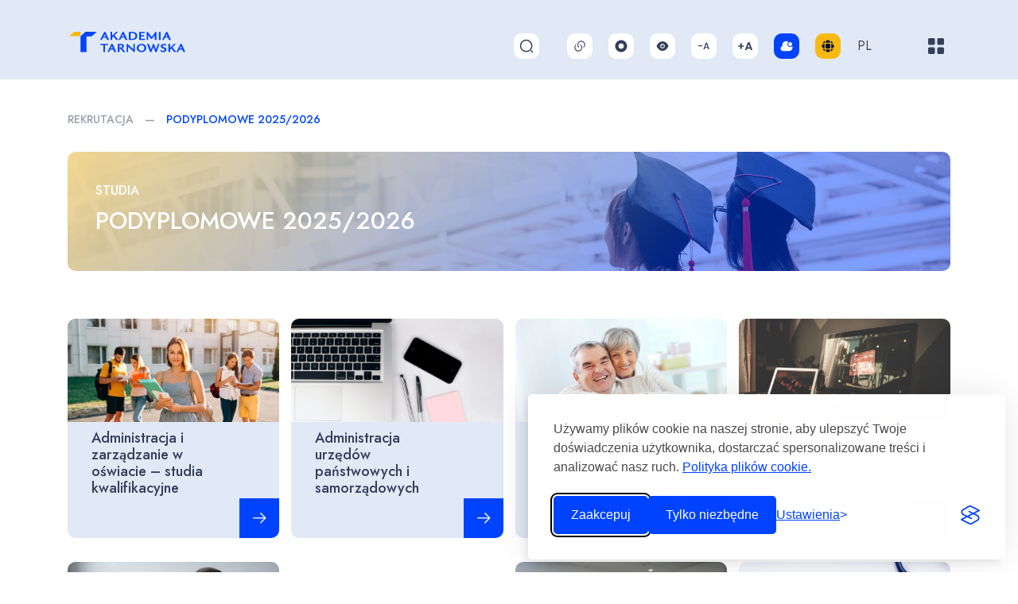

--- FILE ---
content_type: text/html; charset=UTF-8
request_url: https://rekrutacja.anstar.edu.pl/podyplomowe/
body_size: 15307
content:
<!DOCTYPE HTML>
<html lang="pl-PL" prefix="og: https://ogp.me/ns#">
    <head>
        <meta charset="utf-8">
        <meta name="viewport" content="width=device-width, initial-scale=1">
		<link href="https://cdn.jsdelivr.net/npm/bootstrap@5.0.2/dist/css/bootstrap.min.css" rel="stylesheet" integrity="sha384-EVSTQN3/azprG1Anm3QDgpJLIm9Nao0Yz1ztcQTwFspd3yD65VohhpuuCOmLASjC" crossorigin="anonymous">
		<link rel="preconnect" href="https://fonts.googleapis.com">
		<link rel="preconnect" href="https://fonts.gstatic.com" crossorigin>
		<link href="https://fonts.googleapis.com/css2?family=Jost:wght@400;500;600&display=swap" rel="stylesheet">
		<link rel="stylesheet"  href="//cdn.jsdelivr.net/npm/slick-carousel@1.8.1/slick/slick.css"/>
        <title>PODYPLOMOWE 2025/2026 - Akademia Tarnowska</title>

                <link rel="alternate" hreflang="pl" href="https://rekrutacja.anstar.edu.pl/podyplomowe/" />
<link rel="alternate" hreflang="x-default" href="https://rekrutacja.anstar.edu.pl/podyplomowe/" />

<!-- Optymalizacja wyszukiwarek według Rank Math - https://rankmath.com/ -->
<meta name="robots" content="index, follow, max-snippet:-1, max-video-preview:-1, max-image-preview:large"/>
<link rel="canonical" href="https://rekrutacja.anstar.edu.pl/podyplomowe/" />
<meta property="og:locale" content="pl_PL" />
<meta property="og:type" content="article" />
<meta property="og:title" content="PODYPLOMOWE 2025/2026 - Akademia Tarnowska" />
<meta property="og:url" content="https://rekrutacja.anstar.edu.pl/podyplomowe/" />
<meta property="og:site_name" content="Akademia Tarnowska" />
<meta property="og:updated_time" content="2025-10-13T14:49:04+02:00" />
<meta property="og:image" content="https://rekrutacja.anstar.edu.pl/wp-content/uploads/2021/12/podyplomowe.png" />
<meta property="og:image:secure_url" content="https://rekrutacja.anstar.edu.pl/wp-content/uploads/2021/12/podyplomowe.png" />
<meta property="og:image:width" content="1920" />
<meta property="og:image:height" content="1080" />
<meta property="og:image:alt" content="PODYPLOMOWE 2025/2026" />
<meta property="og:image:type" content="image/png" />
<meta property="article:published_time" content="2021-12-14T22:16:55+01:00" />
<meta property="article:modified_time" content="2025-10-13T14:49:04+02:00" />
<meta name="twitter:card" content="summary_large_image" />
<meta name="twitter:title" content="PODYPLOMOWE 2025/2026 - Akademia Tarnowska" />
<meta name="twitter:image" content="https://rekrutacja.anstar.edu.pl/wp-content/uploads/2021/12/podyplomowe.png" />
<meta name="twitter:label1" content="Czas czytania" />
<meta name="twitter:data1" content="Mniej niż minuta" />
<script type="application/ld+json" class="rank-math-schema">{"@context":"https://schema.org","@graph":[{"@type":["Person","Organization"],"@id":"https://rekrutacja.anstar.edu.pl/#person","name":"PWSZ w Tarnowie"},{"@type":"WebSite","@id":"https://rekrutacja.anstar.edu.pl/#website","url":"https://rekrutacja.anstar.edu.pl","name":"PWSZ w Tarnowie","publisher":{"@id":"https://rekrutacja.anstar.edu.pl/#person"},"inLanguage":"pl-PL"},{"@type":"ImageObject","@id":"https://rekrutacja.anstar.edu.pl/wp-content/uploads/2021/12/podyplomowe.png","url":"https://rekrutacja.anstar.edu.pl/wp-content/uploads/2021/12/podyplomowe.png","width":"1920","height":"1080","inLanguage":"pl-PL"},{"@type":"BreadcrumbList","@id":"https://rekrutacja.anstar.edu.pl/podyplomowe/#breadcrumb","itemListElement":[{"@type":"ListItem","position":"1","item":{"@id":"https://rekrutacjatest.pwsztar.edu.pl","name":"Rekrutacja"}},{"@type":"ListItem","position":"2","item":{"@id":"https://rekrutacja.anstar.edu.pl/podyplomowe/","name":"PODYPLOMOWE 2025/2026"}}]},{"@type":"WebPage","@id":"https://rekrutacja.anstar.edu.pl/podyplomowe/#webpage","url":"https://rekrutacja.anstar.edu.pl/podyplomowe/","name":"PODYPLOMOWE 2025/2026 - Akademia Tarnowska","datePublished":"2021-12-14T22:16:55+01:00","dateModified":"2025-10-13T14:49:04+02:00","isPartOf":{"@id":"https://rekrutacja.anstar.edu.pl/#website"},"primaryImageOfPage":{"@id":"https://rekrutacja.anstar.edu.pl/wp-content/uploads/2021/12/podyplomowe.png"},"inLanguage":"pl-PL","breadcrumb":{"@id":"https://rekrutacja.anstar.edu.pl/podyplomowe/#breadcrumb"}},{"@type":"Person","@id":"https://rekrutacja.anstar.edu.pl/author/uceu/","name":"uceu","url":"https://rekrutacja.anstar.edu.pl/author/uceu/","image":{"@type":"ImageObject","@id":"https://secure.gravatar.com/avatar/0c1a2cc8a251b8033e77ee04169fff41?s=96&amp;d=mm&amp;r=g","url":"https://secure.gravatar.com/avatar/0c1a2cc8a251b8033e77ee04169fff41?s=96&amp;d=mm&amp;r=g","caption":"uceu","inLanguage":"pl-PL"}},{"@type":"Article","headline":"PODYPLOMOWE 2025/2026 - Akademia Tarnowska","datePublished":"2021-12-14T22:16:55+01:00","dateModified":"2025-10-13T14:49:04+02:00","author":{"@id":"https://rekrutacja.anstar.edu.pl/author/uceu/","name":"uceu"},"publisher":{"@id":"https://rekrutacja.anstar.edu.pl/#person"},"name":"PODYPLOMOWE 2025/2026 - Akademia Tarnowska","@id":"https://rekrutacja.anstar.edu.pl/podyplomowe/#richSnippet","isPartOf":{"@id":"https://rekrutacja.anstar.edu.pl/podyplomowe/#webpage"},"image":{"@id":"https://rekrutacja.anstar.edu.pl/wp-content/uploads/2021/12/podyplomowe.png"},"inLanguage":"pl-PL","mainEntityOfPage":{"@id":"https://rekrutacja.anstar.edu.pl/podyplomowe/#webpage"}}]}</script>
<!-- /Wtyczka Rank Math WordPress SEO -->

<link rel='dns-prefetch' href='//fonts.googleapis.com' />
<link rel='stylesheet' id='wp-block-library-css' href='https://rekrutacja.anstar.edu.pl/wp-includes/css/dist/block-library/style.min.css?ver=a0a0289aa9fa9e2eb8a16cbf3bb9c681'  media='all' />
<style id='classic-theme-styles-inline-css' >
/*! This file is auto-generated */
.wp-block-button__link{color:#fff;background-color:#32373c;border-radius:9999px;box-shadow:none;text-decoration:none;padding:calc(.667em + 2px) calc(1.333em + 2px);font-size:1.125em}.wp-block-file__button{background:#32373c;color:#fff;text-decoration:none}
</style>
<style id='global-styles-inline-css' >
body{--wp--preset--color--black: #000000;--wp--preset--color--cyan-bluish-gray: #abb8c3;--wp--preset--color--white: #ffffff;--wp--preset--color--pale-pink: #f78da7;--wp--preset--color--vivid-red: #cf2e2e;--wp--preset--color--luminous-vivid-orange: #ff6900;--wp--preset--color--luminous-vivid-amber: #fcb900;--wp--preset--color--light-green-cyan: #7bdcb5;--wp--preset--color--vivid-green-cyan: #00d084;--wp--preset--color--pale-cyan-blue: #8ed1fc;--wp--preset--color--vivid-cyan-blue: #0693e3;--wp--preset--color--vivid-purple: #9b51e0;--wp--preset--gradient--vivid-cyan-blue-to-vivid-purple: linear-gradient(135deg,rgba(6,147,227,1) 0%,rgb(155,81,224) 100%);--wp--preset--gradient--light-green-cyan-to-vivid-green-cyan: linear-gradient(135deg,rgb(122,220,180) 0%,rgb(0,208,130) 100%);--wp--preset--gradient--luminous-vivid-amber-to-luminous-vivid-orange: linear-gradient(135deg,rgba(252,185,0,1) 0%,rgba(255,105,0,1) 100%);--wp--preset--gradient--luminous-vivid-orange-to-vivid-red: linear-gradient(135deg,rgba(255,105,0,1) 0%,rgb(207,46,46) 100%);--wp--preset--gradient--very-light-gray-to-cyan-bluish-gray: linear-gradient(135deg,rgb(238,238,238) 0%,rgb(169,184,195) 100%);--wp--preset--gradient--cool-to-warm-spectrum: linear-gradient(135deg,rgb(74,234,220) 0%,rgb(151,120,209) 20%,rgb(207,42,186) 40%,rgb(238,44,130) 60%,rgb(251,105,98) 80%,rgb(254,248,76) 100%);--wp--preset--gradient--blush-light-purple: linear-gradient(135deg,rgb(255,206,236) 0%,rgb(152,150,240) 100%);--wp--preset--gradient--blush-bordeaux: linear-gradient(135deg,rgb(254,205,165) 0%,rgb(254,45,45) 50%,rgb(107,0,62) 100%);--wp--preset--gradient--luminous-dusk: linear-gradient(135deg,rgb(255,203,112) 0%,rgb(199,81,192) 50%,rgb(65,88,208) 100%);--wp--preset--gradient--pale-ocean: linear-gradient(135deg,rgb(255,245,203) 0%,rgb(182,227,212) 50%,rgb(51,167,181) 100%);--wp--preset--gradient--electric-grass: linear-gradient(135deg,rgb(202,248,128) 0%,rgb(113,206,126) 100%);--wp--preset--gradient--midnight: linear-gradient(135deg,rgb(2,3,129) 0%,rgb(40,116,252) 100%);--wp--preset--font-size--small: 13px;--wp--preset--font-size--medium: 20px;--wp--preset--font-size--large: 36px;--wp--preset--font-size--x-large: 42px;--wp--preset--spacing--20: 0.44rem;--wp--preset--spacing--30: 0.67rem;--wp--preset--spacing--40: 1rem;--wp--preset--spacing--50: 1.5rem;--wp--preset--spacing--60: 2.25rem;--wp--preset--spacing--70: 3.38rem;--wp--preset--spacing--80: 5.06rem;--wp--preset--shadow--natural: 6px 6px 9px rgba(0, 0, 0, 0.2);--wp--preset--shadow--deep: 12px 12px 50px rgba(0, 0, 0, 0.4);--wp--preset--shadow--sharp: 6px 6px 0px rgba(0, 0, 0, 0.2);--wp--preset--shadow--outlined: 6px 6px 0px -3px rgba(255, 255, 255, 1), 6px 6px rgba(0, 0, 0, 1);--wp--preset--shadow--crisp: 6px 6px 0px rgba(0, 0, 0, 1);}:where(.is-layout-flex){gap: 0.5em;}:where(.is-layout-grid){gap: 0.5em;}body .is-layout-flow > .alignleft{float: left;margin-inline-start: 0;margin-inline-end: 2em;}body .is-layout-flow > .alignright{float: right;margin-inline-start: 2em;margin-inline-end: 0;}body .is-layout-flow > .aligncenter{margin-left: auto !important;margin-right: auto !important;}body .is-layout-constrained > .alignleft{float: left;margin-inline-start: 0;margin-inline-end: 2em;}body .is-layout-constrained > .alignright{float: right;margin-inline-start: 2em;margin-inline-end: 0;}body .is-layout-constrained > .aligncenter{margin-left: auto !important;margin-right: auto !important;}body .is-layout-constrained > :where(:not(.alignleft):not(.alignright):not(.alignfull)){max-width: var(--wp--style--global--content-size);margin-left: auto !important;margin-right: auto !important;}body .is-layout-constrained > .alignwide{max-width: var(--wp--style--global--wide-size);}body .is-layout-flex{display: flex;}body .is-layout-flex{flex-wrap: wrap;align-items: center;}body .is-layout-flex > *{margin: 0;}body .is-layout-grid{display: grid;}body .is-layout-grid > *{margin: 0;}:where(.wp-block-columns.is-layout-flex){gap: 2em;}:where(.wp-block-columns.is-layout-grid){gap: 2em;}:where(.wp-block-post-template.is-layout-flex){gap: 1.25em;}:where(.wp-block-post-template.is-layout-grid){gap: 1.25em;}.has-black-color{color: var(--wp--preset--color--black) !important;}.has-cyan-bluish-gray-color{color: var(--wp--preset--color--cyan-bluish-gray) !important;}.has-white-color{color: var(--wp--preset--color--white) !important;}.has-pale-pink-color{color: var(--wp--preset--color--pale-pink) !important;}.has-vivid-red-color{color: var(--wp--preset--color--vivid-red) !important;}.has-luminous-vivid-orange-color{color: var(--wp--preset--color--luminous-vivid-orange) !important;}.has-luminous-vivid-amber-color{color: var(--wp--preset--color--luminous-vivid-amber) !important;}.has-light-green-cyan-color{color: var(--wp--preset--color--light-green-cyan) !important;}.has-vivid-green-cyan-color{color: var(--wp--preset--color--vivid-green-cyan) !important;}.has-pale-cyan-blue-color{color: var(--wp--preset--color--pale-cyan-blue) !important;}.has-vivid-cyan-blue-color{color: var(--wp--preset--color--vivid-cyan-blue) !important;}.has-vivid-purple-color{color: var(--wp--preset--color--vivid-purple) !important;}.has-black-background-color{background-color: var(--wp--preset--color--black) !important;}.has-cyan-bluish-gray-background-color{background-color: var(--wp--preset--color--cyan-bluish-gray) !important;}.has-white-background-color{background-color: var(--wp--preset--color--white) !important;}.has-pale-pink-background-color{background-color: var(--wp--preset--color--pale-pink) !important;}.has-vivid-red-background-color{background-color: var(--wp--preset--color--vivid-red) !important;}.has-luminous-vivid-orange-background-color{background-color: var(--wp--preset--color--luminous-vivid-orange) !important;}.has-luminous-vivid-amber-background-color{background-color: var(--wp--preset--color--luminous-vivid-amber) !important;}.has-light-green-cyan-background-color{background-color: var(--wp--preset--color--light-green-cyan) !important;}.has-vivid-green-cyan-background-color{background-color: var(--wp--preset--color--vivid-green-cyan) !important;}.has-pale-cyan-blue-background-color{background-color: var(--wp--preset--color--pale-cyan-blue) !important;}.has-vivid-cyan-blue-background-color{background-color: var(--wp--preset--color--vivid-cyan-blue) !important;}.has-vivid-purple-background-color{background-color: var(--wp--preset--color--vivid-purple) !important;}.has-black-border-color{border-color: var(--wp--preset--color--black) !important;}.has-cyan-bluish-gray-border-color{border-color: var(--wp--preset--color--cyan-bluish-gray) !important;}.has-white-border-color{border-color: var(--wp--preset--color--white) !important;}.has-pale-pink-border-color{border-color: var(--wp--preset--color--pale-pink) !important;}.has-vivid-red-border-color{border-color: var(--wp--preset--color--vivid-red) !important;}.has-luminous-vivid-orange-border-color{border-color: var(--wp--preset--color--luminous-vivid-orange) !important;}.has-luminous-vivid-amber-border-color{border-color: var(--wp--preset--color--luminous-vivid-amber) !important;}.has-light-green-cyan-border-color{border-color: var(--wp--preset--color--light-green-cyan) !important;}.has-vivid-green-cyan-border-color{border-color: var(--wp--preset--color--vivid-green-cyan) !important;}.has-pale-cyan-blue-border-color{border-color: var(--wp--preset--color--pale-cyan-blue) !important;}.has-vivid-cyan-blue-border-color{border-color: var(--wp--preset--color--vivid-cyan-blue) !important;}.has-vivid-purple-border-color{border-color: var(--wp--preset--color--vivid-purple) !important;}.has-vivid-cyan-blue-to-vivid-purple-gradient-background{background: var(--wp--preset--gradient--vivid-cyan-blue-to-vivid-purple) !important;}.has-light-green-cyan-to-vivid-green-cyan-gradient-background{background: var(--wp--preset--gradient--light-green-cyan-to-vivid-green-cyan) !important;}.has-luminous-vivid-amber-to-luminous-vivid-orange-gradient-background{background: var(--wp--preset--gradient--luminous-vivid-amber-to-luminous-vivid-orange) !important;}.has-luminous-vivid-orange-to-vivid-red-gradient-background{background: var(--wp--preset--gradient--luminous-vivid-orange-to-vivid-red) !important;}.has-very-light-gray-to-cyan-bluish-gray-gradient-background{background: var(--wp--preset--gradient--very-light-gray-to-cyan-bluish-gray) !important;}.has-cool-to-warm-spectrum-gradient-background{background: var(--wp--preset--gradient--cool-to-warm-spectrum) !important;}.has-blush-light-purple-gradient-background{background: var(--wp--preset--gradient--blush-light-purple) !important;}.has-blush-bordeaux-gradient-background{background: var(--wp--preset--gradient--blush-bordeaux) !important;}.has-luminous-dusk-gradient-background{background: var(--wp--preset--gradient--luminous-dusk) !important;}.has-pale-ocean-gradient-background{background: var(--wp--preset--gradient--pale-ocean) !important;}.has-electric-grass-gradient-background{background: var(--wp--preset--gradient--electric-grass) !important;}.has-midnight-gradient-background{background: var(--wp--preset--gradient--midnight) !important;}.has-small-font-size{font-size: var(--wp--preset--font-size--small) !important;}.has-medium-font-size{font-size: var(--wp--preset--font-size--medium) !important;}.has-large-font-size{font-size: var(--wp--preset--font-size--large) !important;}.has-x-large-font-size{font-size: var(--wp--preset--font-size--x-large) !important;}
.wp-block-navigation a:where(:not(.wp-element-button)){color: inherit;}
:where(.wp-block-post-template.is-layout-flex){gap: 1.25em;}:where(.wp-block-post-template.is-layout-grid){gap: 1.25em;}
:where(.wp-block-columns.is-layout-flex){gap: 2em;}:where(.wp-block-columns.is-layout-grid){gap: 2em;}
.wp-block-pullquote{font-size: 1.5em;line-height: 1.6;}
</style>
<link rel='stylesheet' id='contact-form-7-css' href='https://rekrutacja.anstar.edu.pl/wp-content/plugins/contact-form-7/includes/css/styles.css?ver=5.9.8'  media='all' />
<link rel='stylesheet' id='wpml-legacy-dropdown-0-css' href='https://rekrutacja.anstar.edu.pl/wp-content/plugins/sitepress-multilingual-cms/templates/language-switchers/legacy-dropdown/style.min.css?ver=1'  media='all' />
<style id='wpml-legacy-dropdown-0-inline-css' >
.wpml-ls-legacy-dropdown a.wpml-ls-item-toggle::after { display:none; }
</style>
<link rel='stylesheet' id='main_css-css' href='https://rekrutacja.anstar.edu.pl/wp-content/themes/tarnow/css/main.css?569&#038;ver=a0a0289aa9fa9e2eb8a16cbf3bb9c681'  media='all' />
<link rel='stylesheet' id='responsive_css-css' href='https://rekrutacja.anstar.edu.pl/wp-content/themes/tarnow/css/responsive.css?72&#038;ver=a0a0289aa9fa9e2eb8a16cbf3bb9c681'  media='all' />
<link rel='stylesheet' id='contrast_css-css' href='https://rekrutacja.anstar.edu.pl/wp-content/themes/tarnow/css/contrast.css?24&#038;ver=a0a0289aa9fa9e2eb8a16cbf3bb9c681'  media='all' />
<link rel='stylesheet' id='wpb-google-fonts-css' href='https://fonts.googleapis.com/css?family=Open+Sans%3A300italic%2C400italic%2C700italic%2C400%2C700%2C300&#038;ver=a0a0289aa9fa9e2eb8a16cbf3bb9c681'  media='all' />
<script  src='https://rekrutacja.anstar.edu.pl/wp-includes/js/jquery/jquery.min.js?ver=3.7.0' id='jquery-core-js'></script>
<script  src='https://rekrutacja.anstar.edu.pl/wp-includes/js/jquery/jquery-migrate.min.js?ver=3.4.1' id='jquery-migrate-js'></script>
<script  id='wpml-cookie-js-extra'>
/* <![CDATA[ */
var wpml_cookies = {"wp-wpml_current_language":{"value":"pl","expires":1,"path":"\/"}};
var wpml_cookies = {"wp-wpml_current_language":{"value":"pl","expires":1,"path":"\/"}};
/* ]]> */
</script>
<script  src='https://rekrutacja.anstar.edu.pl/wp-content/plugins/sitepress-multilingual-cms/res/js/cookies/language-cookie.js?ver=476000' id='wpml-cookie-js' defer data-wp-strategy='defer'></script>
<script  src='https://rekrutacja.anstar.edu.pl/wp-content/plugins/sitepress-multilingual-cms/templates/language-switchers/legacy-dropdown/script.min.js?ver=1' id='wpml-legacy-dropdown-0-js'></script>
<script  src='https://rekrutacja.anstar.edu.pl/wp-content/themes/tarnow/js/jquery.bxslider.min.js?ver=a0a0289aa9fa9e2eb8a16cbf3bb9c681' id='bxslider_js-js'></script>
<script  src='https://rekrutacja.anstar.edu.pl/wp-content/themes/tarnow/js/js.cookie.min.js?ver=a0a0289aa9fa9e2eb8a16cbf3bb9c681' id='cookies_js-js'></script>
<script  src='https://rekrutacja.anstar.edu.pl/wp-content/themes/tarnow/js/wcag.js?21&#038;ver=a0a0289aa9fa9e2eb8a16cbf3bb9c681' id='wcag_js-js'></script>
<script  src='https://rekrutacja.anstar.edu.pl/wp-content/themes/tarnow/js/custom.js?5&#038;ver=a0a0289aa9fa9e2eb8a16cbf3bb9c681' id='custom_js-js'></script>
<link rel="EditURI" type="application/rsd+xml" title="RSD" href="https://rekrutacja.anstar.edu.pl/xmlrpc.php?rsd" />

<link rel='shortlink' href='https://rekrutacja.anstar.edu.pl/?p=241' />
<meta name="generator" content="WPML ver:4.7.6 stt:40;" />
<link rel="icon" href="https://rekrutacja.anstar.edu.pl/wp-content/uploads/2022/03/cropped-favicon-1-32x32.png" sizes="32x32" />
<link rel="icon" href="https://rekrutacja.anstar.edu.pl/wp-content/uploads/2022/03/cropped-favicon-1-192x192.png" sizes="192x192" />
<link rel="apple-touch-icon" href="https://rekrutacja.anstar.edu.pl/wp-content/uploads/2022/03/cropped-favicon-1-180x180.png" />
<meta name="msapplication-TileImage" content="https://rekrutacja.anstar.edu.pl/wp-content/uploads/2022/03/cropped-favicon-1-270x270.png" />

	<!-- Google Tag Manager -->
	<script>(function(w,d,s,l,i){w[l]=w[l]||[];w[l].push({'gtm.start':
	new Date().getTime(),event:'gtm.js'});var f=d.getElementsByTagName(s)[0],
	j=d.createElement(s),dl=l!='dataLayer'?'&l='+l:'';j.async=true;j.src=
	'https://www.googletagmanager.com/gtm.js?id='+i+dl;f.parentNode.insertBefore(j,f);
	})(window,document,'script','dataLayer','GTM-KP3BP8C');</script>
	
	
<!-- Google tag (gtag.js) -->
<script async src="https://www.googletagmanager.com/gtag/js?id=G-5XT79RK3SY"></script>
<script>
  window.dataLayer = window.dataLayer || [];
  function gtag(){dataLayer.push(arguments);}
  gtag('js', new Date());

  gtag('config', 'G-5XT79RK3SY');
</script>

	
	
	<!-- End Google Tag Manager -->
	<link rel="stylesheet" id="silktide-consent-manager-css" href="/wp-content/themes/tarnow/cookie-banner/silktide-consent-manager.css">
<script src="/wp-content/themes/tarnow/cookie-banner/silktide-consent-manager.js"></script>
<script>
silktideCookieBannerManager.updateCookieBannerConfig({
  background: {
    showBackground: false
  },
  cookieIcon: {
    position: "bottomRight"
  },
  cookieTypes: [
    {
      id: "niezb_dne",
      name: "Niezbędne",
      description: "<p>e pliki cookie są niezbędne do prawidłowego funkcjonowania witryny i nie można ich wyłączyć. Pomagają w takich czynnościach, jak logowanie i ustawianie preferencji prywatności.</p>",
      required: true,
      onAccept: function() {
        console.log('Add logic for the required Niezbędne here');
      }
    },
    {
      id: "analityczne",
      name: "Analityczne",
      description: "<p>Te pliki cookie pomagają nam ulepszać witrynę, śledząc, które strony są najpopularniejsze i w jaki sposób użytkownicy poruszają się po witrynie.</p>",
      required: false,
      onAccept: function() {
        gtag('consent', 'update', {
          analytics_storage: 'granted',
        });
        dataLayer.push({
          'event': 'consent_accepted_analityczne',
        });
      },
      onReject: function() {
        gtag('consent', 'update', {
          analytics_storage: 'denied',
        });
      }
    },
    {
      id: "reklamowe",
      name: "Reklamowe",
      description: "<p>Te pliki cookie zapewniają dodatkowe funkcje i personalizację, aby poprawić Twoje doświadczenia. Mogą być ustawione przez nas lub przez partnerów, z których usług korzystamy.</p>",
      required: false,
      onAccept: function() {
        gtag('consent', 'update', {
          ad_storage: 'granted',
          ad_user_data: 'granted',
          ad_personalization: 'granted',
        });
        dataLayer.push({
          'event': 'consent_accepted_reklamowe',
        });
      },
      onReject: function() {
        gtag('consent', 'update', {
          ad_storage: 'denied',
          ad_user_data: 'denied',
          ad_personalization: 'denied',
        });
      }
    },
    {
      id: "funkcjonalne",
      name: "Funkcjonalne",
      description: "Pliki cookie funkcjonalne pomagają w wykonywaniu pewnych funkcji, takich \njak udostępnianie treści witryny na platformach mediów \nspołecznościowych, zbieranie opinii i korzystanie z innych funkcji stron\n trzecich.",
      required: false,
      onAccept: function() {
        gtag('consent', 'update', {
          functionality_storage: 'granted',
        });
        dataLayer.push({
          'event': 'consent_accepted_funkcjonalne',
        });
      },
      onReject: function() {
        gtag('consent', 'update', {
          functionality_storage: 'denied',
        });
      }
    }
  ],
  text: {
    banner: {
      description: "<p>Używamy plików cookie na naszej stronie, aby ulepszyć Twoje doświadczenia użytkownika, dostarczać spersonalizowane treści i analizować nasz ruch. <a href=\"https://rekrutacja.anstar.edu.pl/polityka-plikow-cookies/\">Polityka plików cookie.</a><br></p>",
      acceptAllButtonText: "Zaakcepuj",
      acceptAllButtonAccessibleLabel: "Zaakcepuj",
      rejectNonEssentialButtonText: "Tylko niezbędne",
      rejectNonEssentialButtonAccessibleLabel: "Tylko niezbędne",
      preferencesButtonText: "Ustawienia",
      preferencesButtonAccessibleLabel: "Przełącz ustawienia"
    },
    preferences: {
      title: "Dostosuj swoje preferencje dotyczące plików cookie",
      description: "<p>Szanujemy Twoje prawo do prywatności. Możesz wybrać opcję nie zezwalania na niektóre typy plików cookie. Twoje preferencje dotyczące plików cookie będą miały zastosowanie w całej naszej witrynie.</p>",
      creditLinkText: "Get this banner for free",
      creditLinkAccessibleLabel: "Get this banner for free"
    }
  }
});
</script> 
	
	</head>

<body class="page-template-default page page-id-241 page-parent">

<!-- Google Tag Manager (noscript) -->
<noscript><iframe src="https://www.googletagmanager.com/ns.html?id=GTM-KP3BP8C"
height="0" width="0" style="display:none;visibility:hidden"></iframe></noscript>
<!-- End Google Tag Manager (noscript) -->


    <div class="skip-link">
        <a href="#mainContent">Przejdź do treści</a>
    </div>

    <div class="skip-link">
        <a href="#mainMenu">Przejdź do głównego menu</a>
    </div>

    <div class="skip-link">
        <a href="#mainSearcher">Przejdź do wyszukiwarki</a>
    </div>

    <!-- ALTERNATIVE HEADER -->
    <header class="alternative-header">
		<div class="container h-100">
            <div class="row h-100">
                <div class="col-xl-2 logo">
                    <a href="https://rekrutacja.anstar.edu.pl" title="Strona główna">
                        <img src="https://rekrutacja.anstar.edu.pl/wp-content/themes/tarnow/img/logo-akademia-nauk.svg" alt="Akadamia Tarnowska">
                    </a>                </div>


                <div class="col-xl-10 d-flex flex-column ps-0 right-column">
                    <div class="row navigation-wrapper mx-0">
                        <div class="col logo">
                        <a href="https://rekrutacja.anstar.edu.pl" title="Strona główna">
                                <img src="https://rekrutacja.anstar.edu.pl/wp-content/themes/tarnow/img/logo-akademia-nauk.svg" alt="Akadamia Tarnowska">
                            </a>                        </div>
                        <div class="col-xl-6 ps-0 left-side">
                            <nav class="main-menu">
                            <ul id="menu-menu-glowne-pl" class="menu"><li id="menu-item-363" class="active menu-item menu-item-type-post_type menu-item-object-page menu-item-home menu-item-363"><a href="https://rekrutacja.anstar.edu.pl/">Rekrutacja</a></li>
<li id="menu-item-128" class="menu-item menu-item-type-custom menu-item-object-custom menu-item-128"><a href="https://pwsztar.edu.pl/">Uczelnia</a></li>
<li id="menu-item-132" class="menu-item menu-item-type-custom menu-item-object-custom menu-item-132"><a href="https://biblioteka.anstar.edu.pl/">Biblioteka</a></li>
<li id="menu-item-130" class="menu-item menu-item-type-custom menu-item-object-custom menu-item-130"><a href="https://bip.atar.edu.pl/">BIP</a></li>
<li id="menu-item-1126" class="menu-item menu-item-type-custom menu-item-object-custom menu-item-1126"><a href="https://abk.pwsztar.edu.pl/abk/custom-pages/66">Dla pracodawców</a></li>
</ul>                            </nav>
                        </div>
                        <div class="col-xl-6 d-flex align-items-center right-side">
                            
                        
<form method="get" class="top-search" id="mainSearcher" action="https://rekrutacja.anstar.edu.pl/">
    <button type="submit" class="submit">
        <span class="visually-hidden">Szukaj</span>
        <svg width="18" height="18" viewBox="0 0 18 18" fill="none" xmlns="http://www.w3.org/2000/svg">
        <path d="M8.625 15.75C12.56 15.75 15.75 12.56 15.75 8.625C15.75 4.68997 12.56 1.5 8.625 1.5C4.68997 1.5 1.5 4.68997 1.5 8.625C1.5 12.56 4.68997 15.75 8.625 15.75Z" stroke="#333F5B" stroke-width="1.5" stroke-linecap="round" stroke-linejoin="round"/>
        <path d="M16.5 16.5L15 15" stroke="#333F5B" stroke-width="1.5" stroke-linecap="round" stroke-linejoin="round"/>
        </svg>
    </button>
	<label for="s" class="assistive-text visually-hidden">Wpisz wyszukiwane słowo</label>
	<input type="text" class="field" name="s" id="s" placeholder="Szukaj..." />
</form>                            <button class="header-search-btn" id="toggleSearch">
                                <span class="visually-hidden">Pokaż/ukryj wyszukiwarkę</span>
                                <img src="https://rekrutacja.anstar.edu.pl/wp-content/themes/tarnow/img/search-normal.svg" alt="">
                            </button>
                            <ul class="helper-menu">
                                <li>
                                    <a href="javascript:" data-wcag-change="helper_url" title="Włącz lub wyłącz podkreślenie łączy">
                                    <svg width="18" height="18" viewBox="0 0 18 18" fill="none" xmlns="http://www.w3.org/2000/svg">
                                        <path d="M14.3025 10.6802C14.085 10.8977 13.74 10.8977 13.53 10.6802C13.3125 10.4627 13.3125 10.1177 13.53 9.9077C15.03 8.4077 15.03 5.9702 13.53 4.4777C12.03 2.9852 9.59246 2.9777 8.09996 4.4777C6.60746 5.9777 6.59996 8.4152 8.09996 9.9077C8.31746 10.1252 8.31746 10.4702 8.09996 10.6802C7.88246 10.8977 7.53746 10.8977 7.32746 10.6802C5.39996 8.7527 5.39996 5.6177 7.32746 3.6977C9.25496 1.7777 12.39 1.7702 14.31 3.6977C16.23 5.6252 16.23 8.7527 14.3025 10.6802Z" fill="#333F5B"/>
                                        <path d="M3.69754 7.31986C3.91504 7.10236 4.26004 7.10236 4.47004 7.31986C4.68754 7.53736 4.68754 7.88236 4.47004 8.09236C2.97004 9.59236 2.97004 12.0299 4.47004 13.5224C5.97004 15.0149 8.40754 15.0224 9.90004 13.5224C11.3925 12.0224 11.4 9.58486 9.90004 8.09236C9.68254 7.87486 9.68254 7.52986 9.90004 7.31986C10.1175 7.10236 10.4625 7.10236 10.6725 7.31986C12.6 9.24736 12.6 12.3824 10.6725 14.3024C8.74504 16.2224 5.61004 16.2299 3.69004 14.3024C1.77004 12.3749 1.77004 9.24736 3.69754 7.31986Z" fill="#333F5B"/>
                                        </svg>
                                    </a>
                                </li>
                                <li>
                                    <a href="javascript:" data-wcag-change="helper_stop" title="Wstrzymaj lub wznów animację">
                                        <svg width="18" height="18" viewBox="0 0 18 18" fill="none" xmlns="http://www.w3.org/2000/svg">
                                        <path d="M8.97754 1.5C4.83754 1.5 1.47754 4.86 1.47754 9C1.47754 13.14 4.83754 16.5 8.97754 16.5C13.1175 16.5 16.4775 13.14 16.4775 9C16.4775 4.86 13.125 1.5 8.97754 1.5ZM12.1725 9.9225C12.1725 11.1675 11.1675 12.1725 9.92254 12.1725H8.07754C6.83254 12.1725 5.82754 11.1675 5.82754 9.9225V8.0775C5.82754 6.8325 6.83254 5.8275 8.07754 5.8275H9.92254C11.1675 5.8275 12.1725 6.8325 12.1725 8.0775V9.9225Z" fill="#333F5B"/>
                                        </svg>
                                    </a>
                                </li>
                                <li>
                                    <a href="javascript:" data-wcag-change="helper_contrast" title="Włącz lub wyłącz wersję kontrastową">
                                        <svg width="18" height="18" viewBox="0 0 18 18" fill="none" xmlns="http://www.w3.org/2000/svg">
                                        <path fill-rule="evenodd" clip-rule="evenodd" d="M6.07318 9C6.07318 10.6 7.38293 11.9018 9.00001 11.9018C10.6098 11.9018 11.9195 10.6 11.9195 9C11.9195 7.39273 10.6098 6.09091 9.00001 6.09091C7.38293 6.09091 6.07318 7.39273 6.07318 9ZM13.3024 4.53455C14.5829 5.52364 15.6732 6.97091 16.4561 8.78182C16.5146 8.92 16.5146 9.08 16.4561 9.21091C14.8902 12.8327 12.1024 15 9 15H8.99268C5.89756 15 3.10976 12.8327 1.5439 9.21091C1.48537 9.08 1.48537 8.92 1.5439 8.78182C3.10976 5.16 5.89756 3 8.99268 3H9C10.5512 3 12.022 3.53818 13.3024 4.53455ZM9.00088 10.8093C10.0033 10.8093 10.8228 9.99476 10.8228 8.9984C10.8228 7.99476 10.0033 7.18021 9.00088 7.18021C8.91308 7.18021 8.82527 7.18749 8.74478 7.20203C8.71552 8.00203 8.05698 8.64203 7.24478 8.64203H7.2082C7.18625 8.7584 7.17161 8.87476 7.17161 8.9984C7.17161 9.99476 7.99113 10.8093 9.00088 10.8093Z" fill="#333F5B"/>
                                        </svg>
                                    </a>
                                </li>
                                <li>
                                    <a href="javascript:" data-wcag-change="helper_font" data-target="minus" title="Zmniejsz font">
                                        <svg width="14" height="9" viewBox="0 0 14 9" fill="none" xmlns="http://www.w3.org/2000/svg">
                                        <path d="M0.0439453 5.23244H4.97595V4.08044H0.0439453V5.23244Z" fill="#333F5B"/>
                                        <path d="M12.5475 9.00044H13.9875L10.9995 0.648438H9.41548L6.42748 9.00044H7.85548L8.45548 7.29644H11.9475L12.5475 9.00044ZM11.5635 6.18044H8.83948L10.2075 2.30444L11.5635 6.18044Z" fill="#333F5B"/>
                                        </svg>
                                    </a>
                                </li>
                                <li>
                                    <a href="javascript:" data-wcag-change="helper_font" data-target="plus" title="Zwiększ font">
                                        <svg width="19" height="10" viewBox="0 0 19 10" fill="none" xmlns="http://www.w3.org/2000/svg">
                                        <path d="M7.288 5.87H4.642V8.586H2.794V5.87H0.148V4.162H2.794V1.446H4.642V4.162H7.288V5.87ZM15.3916 8.138H11.4996L10.8556 10H8.79759L12.3116 0.213999H14.5936L18.1076 10H16.0356L15.3916 8.138ZM14.8596 6.57L13.4456 2.482L12.0316 6.57H14.8596Z" fill="#333F5B"/>
                                        </svg>
                                    </a>
                                </li>
                                <li class="cloud">
                                    <a href="http://meteo.pwsz.tarnow.pl/" target="_blank" title="Stacja meteo Akademia Tarnowska">
                                        <svg width="18" height="18" viewBox="0 0 18 18" fill="none" xmlns="http://www.w3.org/2000/svg">
                                        <path d="M15.9524 6.57031C15.9524 7.33531 15.5999 8.02531 15.0299 8.47531C14.6174 8.81281 14.0849 9.01531 13.5074 9.01531C12.1649 9.01531 11.0699 7.92031 11.0699 6.57781C11.0699 5.91031 11.3399 5.30281 11.7899 4.86031V4.85281C12.2324 4.41031 12.8399 4.13281 13.5074 4.13281C14.8574 4.13281 15.9524 5.22781 15.9524 6.57031Z" fill="white"/>
                                        <path d="M15.1349 14.0476C14.3474 14.7676 13.3349 15.1651 12.2624 15.1651H4.47745C2.42245 15.0151 1.50745 13.4326 1.50745 12.0226C1.50745 10.7626 2.23495 9.36763 3.83245 8.97763C3.13495 6.29263 4.46995 4.41763 6.02995 3.52513C7.57495 2.64763 9.74995 2.50513 11.3849 3.71263C11.2424 3.81763 11.1149 3.93013 10.9874 4.05763L10.6649 4.39513V4.44013C10.1999 5.04763 9.94495 5.79013 9.94495 6.57013C9.94495 8.53513 11.5499 10.1326 13.5149 10.1326C14.3249 10.1326 15.1124 9.85513 15.7274 9.35263C15.8399 9.26263 15.9524 9.16513 16.0499 9.06013C16.7924 10.6201 16.6874 12.6901 15.1349 14.0476Z" fill="white"/>
                                        </svg>
                                    </a>
                                </li>
                                <li class="lang">
                                    <div class="lang-container">
                                        <svg width="18" height="18" viewBox="0 0 18 18" fill="none" xmlns="http://www.w3.org/2000/svg">
                                            <path d="M5.73742 15.6824C5.71492 15.6824 5.68492 15.6974 5.66242 15.6974C4.20742 14.9774 3.02242 13.7849 2.29492 12.3299C2.29492 12.3074 2.30992 12.2774 2.30992 12.2549C3.22492 12.5249 4.16992 12.7274 5.10742 12.8849C5.27242 13.8299 5.46742 14.7674 5.73742 15.6824Z" fill="#070C2F"/>
                                            <path d="M15.705 12.3374C14.9625 13.8299 13.725 15.0374 12.2175 15.7649C12.5025 14.8124 12.7425 13.8524 12.9 12.8849C13.845 12.7274 14.775 12.5249 15.69 12.2549C15.6825 12.2849 15.705 12.3149 15.705 12.3374Z" fill="#070C2F"/>
                                            <path d="M15.765 5.78285C14.82 5.49785 13.8675 5.26535 12.9 5.10035C12.7425 4.13285 12.51 3.17285 12.2175 2.23535C13.77 2.97785 15.0225 4.23035 15.765 5.78285Z" fill="#070C2F"/>
                                            <path d="M5.73749 2.31742C5.46749 3.23242 5.27249 4.16242 5.11499 5.10742C4.14749 5.25742 3.18749 5.49742 2.23499 5.78242C2.96249 4.27492 4.16999 3.03742 5.66249 2.29492C5.68499 2.29492 5.71499 2.31742 5.73749 2.31742Z" fill="#070C2F"/>
                                            <path d="M11.6174 4.9425C9.87745 4.7475 8.12245 4.7475 6.38245 4.9425C6.56995 3.915 6.80995 2.8875 7.14745 1.8975C7.16245 1.8375 7.15495 1.7925 7.16245 1.7325C7.75495 1.59 8.36245 1.5 8.99995 1.5C9.62995 1.5 10.2449 1.59 10.8299 1.7325C10.8374 1.7925 10.8374 1.8375 10.8524 1.8975C11.1899 2.895 11.4299 3.915 11.6174 4.9425Z" fill="#070C2F"/>
                                            <path d="M4.9425 11.6178C3.9075 11.4303 2.8875 11.1903 1.8975 10.8528C1.8375 10.8378 1.7925 10.8453 1.7325 10.8378C1.59 10.2453 1.5 9.63781 1.5 9.00031C1.5 8.37031 1.59 7.75531 1.7325 7.17031C1.7925 7.16281 1.8375 7.16281 1.8975 7.14781C2.895 6.81781 3.9075 6.57031 4.9425 6.38281C4.755 8.12281 4.755 9.87781 4.9425 11.6178Z" fill="#070C2F"/>
                                            <path d="M16.5 9.00031C16.5 9.63781 16.41 10.2453 16.2675 10.8378C16.2075 10.8453 16.1625 10.8378 16.1025 10.8528C15.105 11.1828 14.085 11.4303 13.0575 11.6178C13.2525 9.87781 13.2525 8.12281 13.0575 6.38281C14.085 6.57031 15.1125 6.81031 16.1025 7.14781C16.1625 7.16281 16.2075 7.17031 16.2675 7.17031C16.41 7.76281 16.5 8.37031 16.5 9.00031Z" fill="#070C2F"/>
                                            <path d="M11.6174 13.0576C11.4299 14.0926 11.1899 15.1126 10.8524 16.1026C10.8374 16.1626 10.8374 16.2076 10.8299 16.2676C10.2449 16.4101 9.62995 16.5001 8.99995 16.5001C8.36245 16.5001 7.75495 16.4101 7.16245 16.2676C7.15495 16.2076 7.16245 16.1626 7.14745 16.1026C6.81745 15.1051 6.56995 14.0926 6.38245 13.0576C7.25245 13.1551 8.12245 13.2226 8.99995 13.2226C9.87745 13.2226 10.7549 13.1551 11.6174 13.0576Z" fill="#070C2F"/>
                                            <path d="M11.8225 11.8225C9.94668 12.0592 8.05332 12.0592 6.1775 11.8225C5.94083 9.94668 5.94083 8.05332 6.1775 6.1775C8.05332 5.94083 9.94668 5.94083 11.8225 6.1775C12.0592 8.05332 12.0592 9.94668 11.8225 11.8225Z" fill="#070C2F"/>
                                        </svg>
                                    </div>
                                    
<div
	 class="wpml-ls-statics-shortcode_actions wpml-ls wpml-ls-legacy-dropdown js-wpml-ls-legacy-dropdown">
	<ul>

		<li tabindex="0" class="wpml-ls-slot-shortcode_actions wpml-ls-item wpml-ls-item-pl wpml-ls-current-language wpml-ls-first-item wpml-ls-last-item wpml-ls-item-legacy-dropdown">
			<a href="#" class="js-wpml-ls-item-toggle wpml-ls-item-toggle">
                <span class="wpml-ls-native">PL</span></a>

			<ul class="wpml-ls-sub-menu">
							</ul>

		</li>

	</ul>
</div>
                                </li>
                            </ul>
                            <button class="btn-mobile-menu">
                                <span class="visually-hidden">Pokaż/ukryj menu</span>
                                <svg width="24" height="24" viewBox="0 0 24 24" fill="none" xmlns="http://www.w3.org/2000/svg">
                                <path d="M22 8.52V3.98C22 2.57 21.36 2 19.77 2H15.73C14.14 2 13.5 2.57 13.5 3.98V8.51C13.5 9.93 14.14 10.49 15.73 10.49H19.77C21.36 10.5 22 9.93 22 8.52Z" fill="#333F5B"/>
                                <path d="M22 19.77V15.73C22 14.14 21.36 13.5 19.77 13.5H15.73C14.14 13.5 13.5 14.14 13.5 15.73V19.77C13.5 21.36 14.14 22 15.73 22H19.77C21.36 22 22 21.36 22 19.77Z" fill="#333F5B"/>
                                <path d="M10.5 8.52V3.98C10.5 2.57 9.86 2 8.27 2H4.23C2.64 2 2 2.57 2 3.98V8.51C2 9.93 2.64 10.49 4.23 10.49H8.27C9.86 10.5 10.5 9.93 10.5 8.52Z" fill="#333F5B"/>
                                <path d="M10.5 19.77V15.73C10.5 14.14 9.86 13.5 8.27 13.5H4.23C2.64 13.5 2 14.14 2 15.73V19.77C2 21.36 2.64 22 4.23 22H8.27C9.86 22 10.5 21.36 10.5 19.77Z" fill="#333F5B"/>
                                </svg>
                            </button>
                        </div>
                    </div>
                    <nav class="secondary-menu" id="mainMenu">
                        <ul id="menu-menu-podrzedne-pl" class="menu"><li id="menu-item-1819" class="menu-item menu-item-type-post_type menu-item-object-page menu-item-home menu-item-1819"><a href="https://rekrutacja.anstar.edu.pl/">Strona główna</a></li>
<li id="menu-item-580" class="menu-item menu-item-type-post_type menu-item-object-page menu-item-580"><a href="https://rekrutacja.anstar.edu.pl/rekrutacja/">O rekrutacji</a></li>
<li id="menu-item-167" class="menu-item menu-item-type-post_type menu-item-object-page menu-item-167"><a href="https://rekrutacja.anstar.edu.pl/studia-i-stopnia/">Studia I stopnia</a></li>
<li id="menu-item-258" class="menu-item menu-item-type-post_type menu-item-object-page menu-item-258"><a href="https://rekrutacja.anstar.edu.pl/studia-ii-stopnia/">Studia II stopnia</a></li>
<li id="menu-item-260" class="menu-item menu-item-type-post_type menu-item-object-page menu-item-260"><a href="https://rekrutacja.anstar.edu.pl/studia-jednolite-magisterskie/">Studia jednolite magisterskie</a></li>
<li id="menu-item-4750" class="menu-item menu-item-type-post_type menu-item-object-page menu-item-4750"><a href="https://rekrutacja.anstar.edu.pl/rekrutacja-dla-laureatow-i-finalistow/">Laureaci i finaliści</a></li>
<li id="menu-item-257" class="menu-item menu-item-type-post_type menu-item-object-page current-menu-item page_item page-item-241 current_page_item menu-item-257"><a href="https://rekrutacja.anstar.edu.pl/podyplomowe/" aria-current="page">Podyplomowe</a></li>
<li id="menu-item-256" class="menu-item menu-item-type-post_type menu-item-object-page menu-item-256"><a href="https://rekrutacja.anstar.edu.pl/faq/">FAQ</a></li>
<li id="menu-item-255" class="menu-item menu-item-type-post_type menu-item-object-page menu-item-255"><a href="https://rekrutacja.anstar.edu.pl/studiuj-komfortowo/">Studiuj komfortowo</a></li>
<li id="menu-item-254" class="menu-item menu-item-type-post_type menu-item-object-page menu-item-254"><a href="https://rekrutacja.anstar.edu.pl/kontakt/">Kontakt</a></li>
</ul>                    </nav>
                    <nav class="mobile-menu-only" id="mobileMenu">
                        <ul class="helper-menu">

                                <li>
                                    <a href="javascript:" data-wcag-change="helper_url" title="Włącz lub wyłącz podkreślenie łączy">
                                    <svg width="18" height="18" viewBox="0 0 18 18" fill="none" xmlns="http://www.w3.org/2000/svg">
                                        <path d="M14.3025 10.6802C14.085 10.8977 13.74 10.8977 13.53 10.6802C13.3125 10.4627 13.3125 10.1177 13.53 9.9077C15.03 8.4077 15.03 5.9702 13.53 4.4777C12.03 2.9852 9.59246 2.9777 8.09996 4.4777C6.60746 5.9777 6.59996 8.4152 8.09996 9.9077C8.31746 10.1252 8.31746 10.4702 8.09996 10.6802C7.88246 10.8977 7.53746 10.8977 7.32746 10.6802C5.39996 8.7527 5.39996 5.6177 7.32746 3.6977C9.25496 1.7777 12.39 1.7702 14.31 3.6977C16.23 5.6252 16.23 8.7527 14.3025 10.6802Z" fill="#333F5B"/>
                                        <path d="M3.69754 7.31986C3.91504 7.10236 4.26004 7.10236 4.47004 7.31986C4.68754 7.53736 4.68754 7.88236 4.47004 8.09236C2.97004 9.59236 2.97004 12.0299 4.47004 13.5224C5.97004 15.0149 8.40754 15.0224 9.90004 13.5224C11.3925 12.0224 11.4 9.58486 9.90004 8.09236C9.68254 7.87486 9.68254 7.52986 9.90004 7.31986C10.1175 7.10236 10.4625 7.10236 10.6725 7.31986C12.6 9.24736 12.6 12.3824 10.6725 14.3024C8.74504 16.2224 5.61004 16.2299 3.69004 14.3024C1.77004 12.3749 1.77004 9.24736 3.69754 7.31986Z" fill="#333F5B"/>
                                        </svg>
                                    </a>
                                </li>
                                <li>
                                    <a href="javascript:" data-wcag-change="helper_stop" title="Wstrzymaj lub wznów animację">
                                        <svg width="18" height="18" viewBox="0 0 18 18" fill="none" xmlns="http://www.w3.org/2000/svg">
                                        <path d="M8.97754 1.5C4.83754 1.5 1.47754 4.86 1.47754 9C1.47754 13.14 4.83754 16.5 8.97754 16.5C13.1175 16.5 16.4775 13.14 16.4775 9C16.4775 4.86 13.125 1.5 8.97754 1.5ZM12.1725 9.9225C12.1725 11.1675 11.1675 12.1725 9.92254 12.1725H8.07754C6.83254 12.1725 5.82754 11.1675 5.82754 9.9225V8.0775C5.82754 6.8325 6.83254 5.8275 8.07754 5.8275H9.92254C11.1675 5.8275 12.1725 6.8325 12.1725 8.0775V9.9225Z" fill="#333F5B"/>
                                        </svg>
                                    </a>
                                </li>
                                <li>
                                    <a href="javascript:" data-wcag-change="helper_contrast" title="Włącz lub wyłącz wersję kontrastową">
                                        <svg width="18" height="18" viewBox="0 0 18 18" fill="none" xmlns="http://www.w3.org/2000/svg">
                                        <path fill-rule="evenodd" clip-rule="evenodd" d="M6.07318 9C6.07318 10.6 7.38293 11.9018 9.00001 11.9018C10.6098 11.9018 11.9195 10.6 11.9195 9C11.9195 7.39273 10.6098 6.09091 9.00001 6.09091C7.38293 6.09091 6.07318 7.39273 6.07318 9ZM13.3024 4.53455C14.5829 5.52364 15.6732 6.97091 16.4561 8.78182C16.5146 8.92 16.5146 9.08 16.4561 9.21091C14.8902 12.8327 12.1024 15 9 15H8.99268C5.89756 15 3.10976 12.8327 1.5439 9.21091C1.48537 9.08 1.48537 8.92 1.5439 8.78182C3.10976 5.16 5.89756 3 8.99268 3H9C10.5512 3 12.022 3.53818 13.3024 4.53455ZM9.00088 10.8093C10.0033 10.8093 10.8228 9.99476 10.8228 8.9984C10.8228 7.99476 10.0033 7.18021 9.00088 7.18021C8.91308 7.18021 8.82527 7.18749 8.74478 7.20203C8.71552 8.00203 8.05698 8.64203 7.24478 8.64203H7.2082C7.18625 8.7584 7.17161 8.87476 7.17161 8.9984C7.17161 9.99476 7.99113 10.8093 9.00088 10.8093Z" fill="#333F5B"/>
                                        </svg>
                                    </a>
                                </li>
                                <li>
                                    <a href="javascript:" data-wcag-change="helper_font" data-target="minus" title="Zmniejsz font">
                                        <svg width="14" height="9" viewBox="0 0 14 9" fill="none" xmlns="http://www.w3.org/2000/svg">
                                        <path d="M0.0439453 5.23244H4.97595V4.08044H0.0439453V5.23244Z" fill="#333F5B"/>
                                        <path d="M12.5475 9.00044H13.9875L10.9995 0.648438H9.41548L6.42748 9.00044H7.85548L8.45548 7.29644H11.9475L12.5475 9.00044ZM11.5635 6.18044H8.83948L10.2075 2.30444L11.5635 6.18044Z" fill="#333F5B"/>
                                        </svg>
                                    </a>
                                </li>
                                <li>
                                    <a href="javascript:" data-wcag-change="helper_font" data-target="plus" title="Zwiększ font">
                                        <svg width="19" height="10" viewBox="0 0 19 10" fill="none" xmlns="http://www.w3.org/2000/svg">
                                        <path d="M7.288 5.87H4.642V8.586H2.794V5.87H0.148V4.162H2.794V1.446H4.642V4.162H7.288V5.87ZM15.3916 8.138H11.4996L10.8556 10H8.79759L12.3116 0.213999H14.5936L18.1076 10H16.0356L15.3916 8.138ZM14.8596 6.57L13.4456 2.482L12.0316 6.57H14.8596Z" fill="#333F5B"/>
                                        </svg>
                                    </a>
                                </li>
                            </ul>
                        <ul id="menu-menu-mobilne" class="menu"><li id="menu-item-1101" class="menu-item menu-item-type-custom menu-item-object-custom menu-item-home current-menu-ancestor current-menu-parent menu-item-has-children menu-item-1101"><a href="https://rekrutacja.anstar.edu.pl/">REKRUTACJA</a>
<ul class="sub-menu">
	<li id="menu-item-1869" class="menu-item menu-item-type-post_type menu-item-object-page menu-item-home menu-item-1869"><a href="https://rekrutacja.anstar.edu.pl/">Strona główna</a></li>
	<li id="menu-item-1102" class="menu-item menu-item-type-post_type menu-item-object-page menu-item-1102"><a href="https://rekrutacja.anstar.edu.pl/rekrutacja/">O rekrutacji</a></li>
	<li id="menu-item-1105" class="menu-item menu-item-type-post_type menu-item-object-page menu-item-1105"><a href="https://rekrutacja.anstar.edu.pl/studia-i-stopnia/">Studia I stopnia</a></li>
	<li id="menu-item-1104" class="menu-item menu-item-type-post_type menu-item-object-page menu-item-1104"><a href="https://rekrutacja.anstar.edu.pl/studia-ii-stopnia/">Studia II stopnia</a></li>
	<li id="menu-item-1103" class="menu-item menu-item-type-post_type menu-item-object-page menu-item-1103"><a href="https://rekrutacja.anstar.edu.pl/studia-jednolite-magisterskie/">Studia jednolite magisterskie</a></li>
	<li id="menu-item-4755" class="menu-item menu-item-type-post_type menu-item-object-page menu-item-4755"><a href="https://rekrutacja.anstar.edu.pl/rekrutacja-dla-laureatow-i-finalistow/">Laureaci i finaliści</a></li>
	<li id="menu-item-1106" class="menu-item menu-item-type-post_type menu-item-object-page current-menu-item page_item page-item-241 current_page_item menu-item-1106"><a href="https://rekrutacja.anstar.edu.pl/podyplomowe/" aria-current="page">Podyplomowe</a></li>
	<li id="menu-item-1107" class="menu-item menu-item-type-post_type menu-item-object-page menu-item-1107"><a href="https://rekrutacja.anstar.edu.pl/faq/">FAQ</a></li>
	<li id="menu-item-1108" class="menu-item menu-item-type-post_type menu-item-object-page menu-item-1108"><a href="https://rekrutacja.anstar.edu.pl/studiuj-komfortowo/">Studiuj komfortowo</a></li>
	<li id="menu-item-1109" class="menu-item menu-item-type-post_type menu-item-object-page menu-item-1109"><a href="https://rekrutacja.anstar.edu.pl/kontakt/">Kontakt</a></li>
</ul>
</li>
<li id="menu-item-1110" class="menu-item menu-item-type-custom menu-item-object-custom menu-item-1110"><a href="https://pwsztar.edu.pl/">Uczelnia</a></li>
<li id="menu-item-1111" class="menu-item menu-item-type-custom menu-item-object-custom menu-item-1111"><a href="https://biblioteka.anstar.edu.pl/">Biblioteka</a></li>
<li id="menu-item-1112" class="menu-item menu-item-type-custom menu-item-object-custom menu-item-1112"><a href="https://bip.atar.edu.pl/">BIP</a></li>
<li id="menu-item-1113" class="menu-item menu-item-type-custom menu-item-object-custom menu-item-1113"><a href="https://abk.pwsztar.edu.pl/abk/custom-pages/66">DLA PRACODAWCÓW</a></li>
</ul>                        <div class="search-mobile">
                            
                        
<form method="get" class="top-search" id="mainSearcher_mobile" action="https://rekrutacja.anstar.edu.pl/">
    <button type="submit" class="submit">
        <span class="visually-hidden">Szukaj</span>
        <svg width="18" height="18" viewBox="0 0 18 18" fill="none" xmlns="http://www.w3.org/2000/svg">
        <path d="M8.625 15.75C12.56 15.75 15.75 12.56 15.75 8.625C15.75 4.68997 12.56 1.5 8.625 1.5C4.68997 1.5 1.5 4.68997 1.5 8.625C1.5 12.56 4.68997 15.75 8.625 15.75Z" stroke="#333F5B" stroke-width="1.5" stroke-linecap="round" stroke-linejoin="round"/>
        <path d="M16.5 16.5L15 15" stroke="#333F5B" stroke-width="1.5" stroke-linecap="round" stroke-linejoin="round"/>
        </svg>
    </button>
	<label for="s" class="assistive-text visually-hidden">Wpisz wyszukiwane słowo</label>
	<input type="text" class="field" name="s" id="s_mobile" placeholder="Szukaj..." />
</form>                        </div>                    </nav>
                </div>
            </div>
		</div>
	</header>

    <script>
        jQuery('#toggleSearch').click(function() {
            jQuery('.alternative-header .top-search').toggle();
            jQuery(this).toggleClass('active');
        })
        jQuery('.js-wpml-ls-item-toggle').attr('title', '');
    </script>
<header class="page-header">
    <div class="container">
        <nav class="breadcrumbs-navigation">
            <nav aria-label="breadcrumbs" class="rank-math-breadcrumb"><p><a href="https://rekrutacjatest.pwsztar.edu.pl">Rekrutacja</a><span class="separator"> &mdash; </span><span class="last">PODYPLOMOWE 2025/2026</span></p></nav>          
        </nav>
        <section class="banner-image" style="background-image:url(https://rekrutacja.anstar.edu.pl/wp-content/uploads/2021/12/podyplomowe.png);">
            <div class="banner-text">
                <p>Studia</p>                <h1 class="page-title">PODYPLOMOWE 2025/2026</h1>
                            </div>
        </section>
    </div>
</header>

<main class="page-default" id="mainContent">
    <div class="container">
        
<section class="study-tiles">
    <div class="row row-cols-1 row-cols-sm-2 row-cols-md-3 row-cols-lg-4 row-cols-xxl-5 gy-5">
    
        <div class="study-box">
            <a class="study-box-wrapper" href="https://rekrutacja.anstar.edu.pl/podyplomowe/administracja-i-zarzadzanie-w-oswiacie-studia-kwalifikacyjne/">
                <div class="study-box-image">
                    <img fetchpriority="high" width="450" height="300" src="https://rekrutacja.anstar.edu.pl/wp-content/uploads/2021/12/administracja-i-zarzadzanie-w-oswiacie-768x512.jpg" class="attachment-450x0 size-450x0 wp-post-image" alt="" decoding="async" srcset="https://rekrutacja.anstar.edu.pl/wp-content/uploads/2021/12/administracja-i-zarzadzanie-w-oswiacie-768x512.jpg 768w, https://rekrutacja.anstar.edu.pl/wp-content/uploads/2021/12/administracja-i-zarzadzanie-w-oswiacie-300x200.jpg 300w, https://rekrutacja.anstar.edu.pl/wp-content/uploads/2021/12/administracja-i-zarzadzanie-w-oswiacie-1024x683.jpg 1024w, https://rekrutacja.anstar.edu.pl/wp-content/uploads/2021/12/administracja-i-zarzadzanie-w-oswiacie-1536x1024.jpg 1536w, https://rekrutacja.anstar.edu.pl/wp-content/uploads/2021/12/administracja-i-zarzadzanie-w-oswiacie.jpg 1920w" sizes="(max-width: 450px) 100vw, 450px" />                </div>
                <div class="study-box-content">
                    <h2 class="course-title">Administracja i zarządzanie w oświacie – studia kwalifikacyjne</h2>
                    <span class="btn-blue-arrow"><span class="visually-hidden">Czytaj więcej</span></span>
                </div>
            </a>
        </div>

        
        <div class="study-box">
            <a class="study-box-wrapper" href="https://rekrutacja.anstar.edu.pl/podyplomowe/administracja-urzedow-samorzadowych-i-panstwowych/">
                <div class="study-box-image">
                    <img width="450" height="254" src="https://rekrutacja.anstar.edu.pl/wp-content/uploads/2022/06/Projekt-bez-tytulu1-e1654157322425-768x433.png" class="attachment-450x0 size-450x0 wp-post-image" alt="" decoding="async" srcset="https://rekrutacja.anstar.edu.pl/wp-content/uploads/2022/06/Projekt-bez-tytulu1-e1654157322425-768x433.png 768w, https://rekrutacja.anstar.edu.pl/wp-content/uploads/2022/06/Projekt-bez-tytulu1-e1654157322425-300x169.png 300w, https://rekrutacja.anstar.edu.pl/wp-content/uploads/2022/06/Projekt-bez-tytulu1-e1654157322425-1024x577.png 1024w, https://rekrutacja.anstar.edu.pl/wp-content/uploads/2022/06/Projekt-bez-tytulu1-e1654157322425-1536x865.png 1536w, https://rekrutacja.anstar.edu.pl/wp-content/uploads/2022/06/Projekt-bez-tytulu1-e1654157322425.png 1640w" sizes="(max-width: 450px) 100vw, 450px" />                </div>
                <div class="study-box-content">
                    <h2 class="course-title">Administracja urzędów państwowych i samorządowych</h2>
                    <span class="btn-blue-arrow"><span class="visually-hidden">Czytaj więcej</span></span>
                </div>
            </a>
        </div>

        
        <div class="study-box">
            <a class="study-box-wrapper" href="https://rekrutacja.anstar.edu.pl/podyplomowe/gerontologia-i-opieka-nad-osobami-starszymi/">
                <div class="study-box-image">
                    <img width="450" height="300" src="https://rekrutacja.anstar.edu.pl/wp-content/uploads/2021/12/gerontologia-i-opieka-768x512.jpg" class="attachment-450x0 size-450x0 wp-post-image" alt="" decoding="async" srcset="https://rekrutacja.anstar.edu.pl/wp-content/uploads/2021/12/gerontologia-i-opieka-768x512.jpg 768w, https://rekrutacja.anstar.edu.pl/wp-content/uploads/2021/12/gerontologia-i-opieka-300x200.jpg 300w, https://rekrutacja.anstar.edu.pl/wp-content/uploads/2021/12/gerontologia-i-opieka-1024x683.jpg 1024w, https://rekrutacja.anstar.edu.pl/wp-content/uploads/2021/12/gerontologia-i-opieka-1536x1024.jpg 1536w, https://rekrutacja.anstar.edu.pl/wp-content/uploads/2021/12/gerontologia-i-opieka.jpg 1920w" sizes="(max-width: 450px) 100vw, 450px" />                </div>
                <div class="study-box-content">
                    <h2 class="course-title">Gerontologia i opieka nad osobami starszymi</h2>
                    <span class="btn-blue-arrow"><span class="visually-hidden">Czytaj więcej</span></span>
                </div>
            </a>
        </div>

        
        <div class="study-box">
            <a class="study-box-wrapper" href="https://rekrutacja.anstar.edu.pl/podyplomowe/komputerowe-systemy-sterowania-przetwarzanie-sygnalow-i-systemy-iot/">
                <div class="study-box-image">
                    <img loading="lazy" width="450" height="254" src="https://rekrutacja.anstar.edu.pl/wp-content/uploads/2022/06/Projekt-bez-tytulu3-768x433.png" class="attachment-450x0 size-450x0 wp-post-image" alt="" decoding="async" srcset="https://rekrutacja.anstar.edu.pl/wp-content/uploads/2022/06/Projekt-bez-tytulu3-768x433.png 768w, https://rekrutacja.anstar.edu.pl/wp-content/uploads/2022/06/Projekt-bez-tytulu3-300x169.png 300w, https://rekrutacja.anstar.edu.pl/wp-content/uploads/2022/06/Projekt-bez-tytulu3-1024x577.png 1024w, https://rekrutacja.anstar.edu.pl/wp-content/uploads/2022/06/Projekt-bez-tytulu3-1536x865.png 1536w, https://rekrutacja.anstar.edu.pl/wp-content/uploads/2022/06/Projekt-bez-tytulu3.png 1640w" sizes="(max-width: 450px) 100vw, 450px" />                </div>
                <div class="study-box-content">
                    <h2 class="course-title">Komputerowe Systemy Sterowania, Przetwarzanie Sygnałów i Systemy IoT</h2>
                    <span class="btn-blue-arrow"><span class="visually-hidden">Czytaj więcej</span></span>
                </div>
            </a>
        </div>

        
        <div class="study-box">
            <a class="study-box-wrapper" href="https://rekrutacja.anstar.edu.pl/podyplomowe/neurologopedia/">
                <div class="study-box-image">
                    <img loading="lazy" width="450" height="300" src="https://rekrutacja.anstar.edu.pl/wp-content/uploads/2024/06/woman-doing-speech-therapy-with-little-blonde-boy1-768x512.jpg" class="attachment-450x0 size-450x0 wp-post-image" alt="" decoding="async" srcset="https://rekrutacja.anstar.edu.pl/wp-content/uploads/2024/06/woman-doing-speech-therapy-with-little-blonde-boy1-768x512.jpg 768w, https://rekrutacja.anstar.edu.pl/wp-content/uploads/2024/06/woman-doing-speech-therapy-with-little-blonde-boy1-300x200.jpg 300w, https://rekrutacja.anstar.edu.pl/wp-content/uploads/2024/06/woman-doing-speech-therapy-with-little-blonde-boy1-1024x683.jpg 1024w, https://rekrutacja.anstar.edu.pl/wp-content/uploads/2024/06/woman-doing-speech-therapy-with-little-blonde-boy1-1536x1024.jpg 1536w, https://rekrutacja.anstar.edu.pl/wp-content/uploads/2024/06/woman-doing-speech-therapy-with-little-blonde-boy1-2048x1365.jpg 2048w" sizes="(max-width: 450px) 100vw, 450px" />                </div>
                <div class="study-box-content">
                    <h2 class="course-title">Neurologopedia</h2>
                    <span class="btn-blue-arrow"><span class="visually-hidden">Czytaj więcej</span></span>
                </div>
            </a>
        </div>

        
        <div class="study-box">
            <a class="study-box-wrapper" href="https://rekrutacja.anstar.edu.pl/podyplomowe/prawo-pracy-i-ubezpieczenia-spoleczne-w-praktyce/">
                <div class="study-box-image">
                    <img loading="lazy" width="450" height="300" src="https://rekrutacja.anstar.edu.pl/wp-content/uploads/2021/12/prawo-pracy-768x512.jpg" class="attachment-450x0 size-450x0 wp-post-image" alt="" decoding="async" srcset="https://rekrutacja.anstar.edu.pl/wp-content/uploads/2021/12/prawo-pracy-768x512.jpg 768w, https://rekrutacja.anstar.edu.pl/wp-content/uploads/2021/12/prawo-pracy-300x200.jpg 300w, https://rekrutacja.anstar.edu.pl/wp-content/uploads/2021/12/prawo-pracy-1024x683.jpg 1024w, https://rekrutacja.anstar.edu.pl/wp-content/uploads/2021/12/prawo-pracy-1536x1024.jpg 1536w, https://rekrutacja.anstar.edu.pl/wp-content/uploads/2021/12/prawo-pracy.jpg 1920w" sizes="(max-width: 450px) 100vw, 450px" />                </div>
                <div class="study-box-content">
                    <h2 class="course-title">Prawo pracy i ubezpieczenia społeczne w praktyce</h2>
                    <span class="btn-blue-arrow"><span class="visually-hidden">Czytaj więcej</span></span>
                </div>
            </a>
        </div>

        
        <div class="study-box">
            <a class="study-box-wrapper" href="https://rekrutacja.anstar.edu.pl/podyplomowe/przygotowanie-pedagogiczne-do-wykonywania-zawodu-nauczyciela/">
                <div class="study-box-image">
                    <img loading="lazy" width="450" height="300" src="https://rekrutacja.anstar.edu.pl/wp-content/uploads/2024/06/pexels-tima-miroshnichenko-5428003-768x512.jpg" class="attachment-450x0 size-450x0 wp-post-image" alt="" decoding="async" srcset="https://rekrutacja.anstar.edu.pl/wp-content/uploads/2024/06/pexels-tima-miroshnichenko-5428003-768x512.jpg 768w, https://rekrutacja.anstar.edu.pl/wp-content/uploads/2024/06/pexels-tima-miroshnichenko-5428003-300x200.jpg 300w, https://rekrutacja.anstar.edu.pl/wp-content/uploads/2024/06/pexels-tima-miroshnichenko-5428003-1024x683.jpg 1024w, https://rekrutacja.anstar.edu.pl/wp-content/uploads/2024/06/pexels-tima-miroshnichenko-5428003-1536x1024.jpg 1536w, https://rekrutacja.anstar.edu.pl/wp-content/uploads/2024/06/pexels-tima-miroshnichenko-5428003-2048x1365.jpg 2048w" sizes="(max-width: 450px) 100vw, 450px" />                </div>
                <div class="study-box-content">
                    <h2 class="course-title">Przygotowanie pedagogiczne do wykonywania zawodu nauczyciela</h2>
                    <span class="btn-blue-arrow"><span class="visually-hidden">Czytaj więcej</span></span>
                </div>
            </a>
        </div>

        
        <div class="study-box">
            <a class="study-box-wrapper" href="https://rekrutacja.anstar.edu.pl/podyplomowe/psychoonkologia-w-praktyce/">
                <div class="study-box-image">
                    <img loading="lazy" width="450" height="338" src="https://rekrutacja.anstar.edu.pl/wp-content/uploads/2021/12/psychoonkologia-w-praktyce-768x576.jpg" class="attachment-450x0 size-450x0 wp-post-image" alt="" decoding="async" srcset="https://rekrutacja.anstar.edu.pl/wp-content/uploads/2021/12/psychoonkologia-w-praktyce-768x576.jpg 768w, https://rekrutacja.anstar.edu.pl/wp-content/uploads/2021/12/psychoonkologia-w-praktyce-300x225.jpg 300w, https://rekrutacja.anstar.edu.pl/wp-content/uploads/2021/12/psychoonkologia-w-praktyce-1024x768.jpg 1024w, https://rekrutacja.anstar.edu.pl/wp-content/uploads/2021/12/psychoonkologia-w-praktyce-1536x1152.jpg 1536w, https://rekrutacja.anstar.edu.pl/wp-content/uploads/2021/12/psychoonkologia-w-praktyce.jpg 1920w" sizes="(max-width: 450px) 100vw, 450px" />                </div>
                <div class="study-box-content">
                    <h2 class="course-title">Psychoonkologia w praktyce</h2>
                    <span class="btn-blue-arrow"><span class="visually-hidden">Czytaj więcej</span></span>
                </div>
            </a>
        </div>

        
        <div class="study-box">
            <a class="study-box-wrapper" href="https://rekrutacja.anstar.edu.pl/podyplomowe/rachunkowosc-finansowa-z-warsztatem-komputerowym/">
                <div class="study-box-image">
                    <img loading="lazy" width="450" height="254" src="https://rekrutacja.anstar.edu.pl/wp-content/uploads/2022/06/Projekt-bez-tytulu6-768x433.png" class="attachment-450x0 size-450x0 wp-post-image" alt="" decoding="async" srcset="https://rekrutacja.anstar.edu.pl/wp-content/uploads/2022/06/Projekt-bez-tytulu6-768x433.png 768w, https://rekrutacja.anstar.edu.pl/wp-content/uploads/2022/06/Projekt-bez-tytulu6-300x169.png 300w, https://rekrutacja.anstar.edu.pl/wp-content/uploads/2022/06/Projekt-bez-tytulu6-1024x577.png 1024w, https://rekrutacja.anstar.edu.pl/wp-content/uploads/2022/06/Projekt-bez-tytulu6-1536x865.png 1536w, https://rekrutacja.anstar.edu.pl/wp-content/uploads/2022/06/Projekt-bez-tytulu6.png 1640w" sizes="(max-width: 450px) 100vw, 450px" />                </div>
                <div class="study-box-content">
                    <h2 class="course-title">Rachunkowość finansowa z warsztatem komputerowym</h2>
                    <span class="btn-blue-arrow"><span class="visually-hidden">Czytaj więcej</span></span>
                </div>
            </a>
        </div>

        
        <div class="study-box">
            <a class="study-box-wrapper" href="https://rekrutacja.anstar.edu.pl/podyplomowe/zarzadzanie-podmiotami-leczniczymi/">
                <div class="study-box-image">
                    <img loading="lazy" width="450" height="300" src="https://rekrutacja.anstar.edu.pl/wp-content/uploads/2021/12/zarzadzanie-podmiotami-leczniczymi-768x512.jpg" class="attachment-450x0 size-450x0 wp-post-image" alt="" decoding="async" srcset="https://rekrutacja.anstar.edu.pl/wp-content/uploads/2021/12/zarzadzanie-podmiotami-leczniczymi-768x512.jpg 768w, https://rekrutacja.anstar.edu.pl/wp-content/uploads/2021/12/zarzadzanie-podmiotami-leczniczymi-300x200.jpg 300w, https://rekrutacja.anstar.edu.pl/wp-content/uploads/2021/12/zarzadzanie-podmiotami-leczniczymi-1024x683.jpg 1024w, https://rekrutacja.anstar.edu.pl/wp-content/uploads/2021/12/zarzadzanie-podmiotami-leczniczymi-1536x1024.jpg 1536w, https://rekrutacja.anstar.edu.pl/wp-content/uploads/2021/12/zarzadzanie-podmiotami-leczniczymi.jpg 1920w" sizes="(max-width: 450px) 100vw, 450px" />                </div>
                <div class="study-box-content">
                    <h2 class="course-title">Zarządzanie podmiotami leczniczymi</h2>
                    <span class="btn-blue-arrow"><span class="visually-hidden">Czytaj więcej</span></span>
                </div>
            </a>
        </div>

        
        <div class="study-box">
            <a class="study-box-wrapper" href="https://rekrutacja.anstar.edu.pl/podyplomowe/zywienie-w-sporcie-rekreacji-i-odnowie-biologicznej/">
                <div class="study-box-image">
                    <img loading="lazy" width="450" height="300" src="https://rekrutacja.anstar.edu.pl/wp-content/uploads/2021/12/zywienie-w-sporcie-768x512.jpg" class="attachment-450x0 size-450x0 wp-post-image" alt="" decoding="async" srcset="https://rekrutacja.anstar.edu.pl/wp-content/uploads/2021/12/zywienie-w-sporcie-768x512.jpg 768w, https://rekrutacja.anstar.edu.pl/wp-content/uploads/2021/12/zywienie-w-sporcie-300x200.jpg 300w, https://rekrutacja.anstar.edu.pl/wp-content/uploads/2021/12/zywienie-w-sporcie-1024x683.jpg 1024w, https://rekrutacja.anstar.edu.pl/wp-content/uploads/2021/12/zywienie-w-sporcie-1536x1024.jpg 1536w, https://rekrutacja.anstar.edu.pl/wp-content/uploads/2021/12/zywienie-w-sporcie.jpg 1920w" sizes="(max-width: 450px) 100vw, 450px" />                </div>
                <div class="study-box-content">
                    <h2 class="course-title">Żywienie w sporcie, rekreacji i odnowie biologicznej</h2>
                    <span class="btn-blue-arrow"><span class="visually-hidden">Czytaj więcej</span></span>
                </div>
            </a>
        </div>

            </div>
</section>    </div>
</main>

<a href="#" rel="nofollow" id="return-to-top" title="">
<span class="visually-hidden">Wróć do góry</span>
</a>		

<script>
	jQuery(window).scroll(function() {
	    if (jQuery(this).scrollTop() >= 400) {
	        jQuery('#return-to-top').fadeIn(200);
	    } else {
	        jQuery('#return-to-top').fadeOut(200);

	    }
	});
</script>

		<footer class="page-footer">

			<section class="contact-details" id="241">
				<div class="container">
					<div class="row g-5 mx-0">
												<div class="col-6 col-lg-3 contact-box d-flex flex-column align-items-lg-center">
							<div class="inner">
								<h3>Adres</h3>								<p>Akademia Tarnowska<br />
ul. Mickiewicza 8<br />
33-100 Tarnów</p>
							</div>
						</div>

												<div class="col-6 col-lg-3 contact-box d-flex flex-column align-items-lg-center">
							<div class="inner">
								<h3>Telefony</h3>								<p>Rekrutacja 14 63 16 666<br />
Pomoc tech. 14 63 16 667</p>
							</div>
						</div>

												<div class="col-6 col-lg-3 contact-box d-flex flex-column align-items-lg-center">
							<div class="inner">
								<h3>Adresy mailowe</h3>								<p><a class="footerKanLink" href="mailto:rekrutacja@anstar.edu.pl">rekrutacja@atar.edu.pl</a><br />
<a class="footerKanLink" href="mailto:erk@anstar.edu.pl">erk@atar.edu.pl</a></p>
							</div>
						</div>

												<div class="col-6 col-lg-3 contact-box d-flex flex-column align-items-lg-center">
							<div class="inner">
								<h3>Linki</h3>								<p><a class="footerKanLink" href="https://erk.pwsztar.edu.pl/" target="_blank" rel="noopener">Elektroniczna Rekrutacja</a><br />
<a class="footerKanLink" href="http://anstar.edu.pl/" target="_blank" rel="noopener">Strona główna Akademii Tarnowskiej</a><br />
<a class="footerKanLink" href="https://rekrutacja.anstar.edu.pl/deklaracja-dostepnosci/" target="_self">Deklaracja dostępności</a></p>
							</div>
						</div>

											</div>
				</div>
			</section>

			<div class="footer-menus">
				<div class="container">
					<div class="row">
						<div class="col-12 col-xxl-2 footer-logo">
							<a href="https://rekrutacja.anstar.edu.pl" title="Przejdź do strony głównej">
								<img src="https://rekrutacja.anstar.edu.pl/wp-content/themes/tarnow/img/logo-akademia-nauk.svg" alt="Akademia Nauk Stosowanych w Tarnowie">
							</a>
						</div>
                        						<nav class="col-6 col-md-3 col-xxl-2 footer-menu">
 					<h3>O nas</h3>
							
							<ul>
                            <li><a href="https://rekrutacja.anstar.edu.pl/rekrutacja/" title="Przejdź do">Rekrutacja</a></li><li><a href="https://rekrutacja.anstar.edu.pl/category/aktualnosci/" title="Przejdź do">Aktualności</a></li><li><a href="https://anstar.edu.pl/wydzialy/" title="Przejdź do">Wydziały</a></li>							</ul>
						</nav>
                        						<nav class="col-6 col-md-3 col-xxl-2 footer-menu">
							<h3>Studia</h3>							<ul>
                            <li><a href="https://rekrutacja.anstar.edu.pl/studia-i-stopnia/" title="Przejdź do">I stopnia</a></li><li><a href="https://rekrutacja.anstar.edu.pl/studia-ii-stopnia/" title="Przejdź do">II stopnia</a></li><li><a href="https://rekrutacja.anstar.edu.pl/studia-jednolite-magisterskie/" title="Przejdź do">Jednolite magisterskie</a></li><li><a href="https://rekrutacja.anstar.edu.pl/podyplomowe/" title="Przejdź do">Podyplomowe</a></li>							</ul>
						</nav>
                        						<nav class="col-6 col-md-3 col-xxl-2 footer-menu">
							<h3>Informacje dodatkowe</h3>							<ul>
                            <li><a href="https://rekrutacja.anstar.edu.pl/kontakt/" title="Przejdź do">Kontakt</a></li><li><a href="https://rekrutacja.anstar.edu.pl/faq/" title="Przejdź do">FAQ</a></li><li><a href="https://rekrutacja.anstar.edu.pl/wp-content/uploads/2025/03/Informator-mobile.pdf" title="Przejdź do">Informator</a></li><li><a href="https://rekrutacja.anstar.edu.pl/dodatkowe-kompetencje-wymagane-od-kandydatow-i-studentow/" title="Przejdź do">Kompetencje cyfrowe wymagane od kandydatów i studentów</a></li>							</ul>
						</nav>
                        						<nav class="col-6 col-md-3 col-xxl-2 footer-menu">
														<ul>
                            							</ul>
						</nav>
                        
                        						<div class="col-12 col-xxl-2 footer-socials">
							<h3>Social Media</h3>							<ul>
                                <li>
                                <a href="https://www.facebook.com/AKADEMIATARNOWSKA" target="_blank" title="Facebook"><img src="https://rekrutacja.anstar.edu.pl/wp-content/uploads/2021/12/fb.png" alt="fb"></a></li><li>
                                <a href="https://www.youtube.com/user/PWSZwTarnowie" target="_blank" title="YouTube"><img src="https://rekrutacja.anstar.edu.pl/wp-content/uploads/2021/12/yt.png" alt="yt"></a></li><li>
                                <a href="https://www.instagram.com/akademia.tarnowska/" target="_blank" title="Instagram"><img src="https://rekrutacja.anstar.edu.pl/wp-content/uploads/2021/12/instagram.png" alt="instagram"></a></li>							</ul>
						</div>
                        					</div>
					<p class="copyright">Copyright 2026 Akademia Nauk Stosowanych w Tarnowie</p>
				</div>
			</div>
		</footer>

		<script  src='https://rekrutacja.anstar.edu.pl/wp-includes/js/dist/vendor/wp-polyfill-inert.min.js?ver=3.1.2' id='wp-polyfill-inert-js'></script>
<script  src='https://rekrutacja.anstar.edu.pl/wp-includes/js/dist/vendor/regenerator-runtime.min.js?ver=0.13.11' id='regenerator-runtime-js'></script>
<script  src='https://rekrutacja.anstar.edu.pl/wp-includes/js/dist/vendor/wp-polyfill.min.js?ver=3.15.0' id='wp-polyfill-js'></script>
<script  src='https://rekrutacja.anstar.edu.pl/wp-includes/js/dist/hooks.min.js?ver=c6aec9a8d4e5a5d543a1' id='wp-hooks-js'></script>
<script  src='https://rekrutacja.anstar.edu.pl/wp-includes/js/dist/i18n.min.js?ver=7701b0c3857f914212ef' id='wp-i18n-js'></script>
<script id="wp-i18n-js-after" >
wp.i18n.setLocaleData( { 'text direction\u0004ltr': [ 'ltr' ] } );
</script>
<script  src='https://rekrutacja.anstar.edu.pl/wp-content/plugins/contact-form-7/includes/swv/js/index.js?ver=5.9.8' id='swv-js'></script>
<script  id='contact-form-7-js-extra'>
/* <![CDATA[ */
var wpcf7 = {"api":{"root":"https:\/\/rekrutacja.anstar.edu.pl\/wp-json\/","namespace":"contact-form-7\/v1"}};
/* ]]> */
</script>
<script  id='contact-form-7-js-translations'>
( function( domain, translations ) {
	var localeData = translations.locale_data[ domain ] || translations.locale_data.messages;
	localeData[""].domain = domain;
	wp.i18n.setLocaleData( localeData, domain );
} )( "contact-form-7", {"translation-revision-date":"2024-02-05 07:59:38+0000","generator":"GlotPress\/4.0.1","domain":"messages","locale_data":{"messages":{"":{"domain":"messages","plural-forms":"nplurals=3; plural=(n == 1) ? 0 : ((n % 10 >= 2 && n % 10 <= 4 && (n % 100 < 12 || n % 100 > 14)) ? 1 : 2);","lang":"pl"},"Error:":["B\u0142\u0105d:"]}},"comment":{"reference":"includes\/js\/index.js"}} );
</script>
<script  src='https://rekrutacja.anstar.edu.pl/wp-content/plugins/contact-form-7/includes/js/index.js?ver=5.9.8' id='contact-form-7-js'></script>
<script  src='https://rekrutacja.anstar.edu.pl/wp-content/plugins/page-links-to/dist/new-tab.js?ver=3.3.7' id='page-links-to-js'></script>

		<script src="https://cdn.jsdelivr.net/npm/bootstrap@5.0.2/dist/js/bootstrap.bundle.min.js" integrity="sha384-MrcW6ZMFYlzcLA8Nl+NtUVF0sA7MsXsP1UyJoMp4YLEuNSfAP+JcXn/tWtIaxVXM" crossorigin="anonymous"></script>
		<script src="//code.jquery.com/jquery-1.11.0.min.js"></script>
		<script src="//code.jquery.com/jquery-migrate-1.2.1.min.js"></script>
		<script src="//cdn.jsdelivr.net/npm/slick-carousel@1.8.1/slick/slick.min.js"></script>

<!--	<script>
			jQuery(document).ready(() => {
			let $cookies = parseInt(localStorage.getItem('cookie-accept'));

			if (!$cookies) {
				const html = `
				<div class="tarnow-cookies-wrapper">
				<div class="container tarnow-cookies">
					<p>Ta strona korzysta z ciasteczek, aby świadczyć usługi na najwyższym poziomie. Dalsze korzystanie ze strony oznacza, że zgadzasz się na ich użycie. <a href="https://rekrutacja.anstar.edu.pl/polityka-plikow-cookies/" title="">Dowiedz się więcej</a></p>
					<a href="javascript:" class="btn-see-more">Akceptuję</a>
				</div>
				</div>
				`

				jQuery('body').append(html);

				jQuery(document).on('click', '.tarnow-cookies .btn-see-more', (ev) => {
					localStorage.setItem('cookie-accept', 1);
					jQuery('.tarnow-cookies-wrapper').remove()
				})
			}
		})
		</script>  -->


		<!-- FOCUS WHEN USER IS TABING-->
		<script>
		  function handleFirstTab(e) {
			if (e.key === 'Tab') {
			document.body.classList.add('user-is-tabbing');

			window.removeEventListener('keydown', handleFirstTab);
			window.addEventListener('mousedown', handleMouseDownOnce);
			}
		}

		function handleMouseDownOnce() {
			document.body.classList.remove('user-is-tabbing');

			window.removeEventListener('mousedown', handleMouseDownOnce);
			window.addEventListener('keydown', handleFirstTab);
		}

		window.addEventListener('keydown', handleFirstTab);
		</script>
	</body>
</html><!-- WP Fastest Cache file was created in 0.217 seconds, on 22 January 2026 @ 08:53 -->

--- FILE ---
content_type: text/css
request_url: https://rekrutacja.anstar.edu.pl/wp-content/themes/tarnow/css/main.css?569&ver=a0a0289aa9fa9e2eb8a16cbf3bb9c681
body_size: 6456
content:
*:focus {
    outline: none;
}

body.user-is-tabbing *:focus {
    outline: 3px solid #ff0000;
    outline-offset: -3px;
}

html {
    font-size: 62.5%;
}

body {
    font-family: 'Jost', sans-serif;
    font-size: 1.6rem;
    color: #333F5B;
}

body.mourning {
    filter: gray;
    -webkit-filter: grayscale(1);
    filter: grayscale(1);
}

body.mourning .logo a {
    position: relative;
}

body.mourning .logo a:before {
    content: url(../img/mourning.png);
    position: absolute;
    top: -3px;
    right: -30px;
}

h1,
h2,
h3,
h4,
h5,
h6 {
    font-weight: 500;
}

a,
a:link,
a:visited,
a:hover,
a:active {
    text-decoration: none;
}

img {
    max-width: 100%;
}

ul {
    padding: 0;
    margin: 0;
    list-style-type: none;
}

.container,
.container-fluid,
.container-lg,
.container-md,
.container-sm,
.container-xl,
.container-xxl {
    padding-right: 15px;
    padding-left: 15px;
}

.helper_url a {
    text-decoration: underline !important;
}

.wp-block-media-text {
    margin-bottom: 60px;
}

.wp-block-media-text__media img,
.wp-block-media-text__media video,
.wp-block-image img {
    height: auto;
    border-radius: 10px !important;
    -webkit-border-radius: 10px !important;
    -moz-border-radius: 10px !important;
    -ms-border-radius: 10px !important;
    -o-border-radius: 10px !important;
}

.wp-block-embed__wrapper {
    overflow: hidden;
    padding-top: 56.25%;
    position: relative;
}

.wp-block-embed__wrapper iframe {
    border: 0;
    height: 100%;
    left: 0;
    position: absolute;
    top: 0;
    width: 100%;
    border-radius: 10px;
    -webkit-border-radius: 10px;
    -moz-border-radius: 10px;
    -ms-border-radius: 10px;
    -o-border-radius: 10px;
}

.btn-btn-close {
    padding: 3px 9px;
    border: none;
    border-radius: 10x;
    background-color: #fff;
    -webkit-border-radius: 10px;
    -moz-border-radius: 10px;
    -ms-border-radius: 10px;
    -o-border-radius: 10px;
}

.opacity-text {
    display: block;
    margin-bottom: 15px;
    text-transform: uppercase;
    font-weight: 500;
        color: rgba(51, 63, 91, 0.85);
}

.btn-blue-arrow,
.btn-yellow-arrow {
    position: absolute;
    right: 0;
    bottom: 0;
    display: inline-block;
    width: 50px;
    height: 50px;
    background-color: #0043FF;
    background-image: url('../img/arrow-right-light.svg');
    background-position: center;
    background-repeat: no-repeat;
    transition: background-color .3s, color .3s;
    -webkit-transition: background-color .3s, color .3s;
    -moz-transition: background-color .3s, color .3s;
    -ms-transition: background-color .3s, color .3s;
    -o-transition: background-color .3s, color .3s;
}

.btn-yellow-arrow {
    background-color: #F8B913;
    background-image: url('../img/arrow-right-dark.svg');
    border-radius: 10px;
}

.btn-see-more {
    width: 100%;
    position: relative;
    display: inline-block;
    padding: 15px 125px 15px 30px;
    border-radius: 10px;
    font-weight: 500;
    color: #333F5B;
    background-color: #F8B913;
    transition: background-color .3s, color .3s;
    -webkit-transition: background-color .3s, color .3s;
    -moz-transition: background-color .3s, color .3s;
    -ms-transition: background-color .3s, color .3s;
    -o-transition: background-color .3s, color .3s;
}

.btn-see-more:hover,
.btn-yellow-arrow:hover {
    background-color: #FFCC45;
    color: inherit;
}

.btn-see-more::after {
    position: absolute;
    content: '';
    background-image: url('../img/arrow-right-dark.svg');
    height: 24px;
    width: 24px;
    top: 50%;
    right: 24px;
    -webkit-transform: translateY(-50%);
    -ms-transform: translateY(-50%);
    transform: translateY(-50%);
}

.skip-link a {
    position: absolute !important;
    left: -999em;
    z-index: 1;
}

.skip-link a:focus,
.skip-link a:hover,
.skip-link a:active {
    background-color: #f1f1f1;
    box-shadow: 0 0 2px 2px rgb(0 0 0 / 60%);
    clip: auto;
    color: #21759b;
    display: block;
    font-size: 0.875rem;
    font-weight: bold;
    height: auto;
    line-height: normal;
    padding: 15px 23px 14px;
    position: absolute;
    left: 5px;
    top: 5px;
    text-decoration: none;
    text-transform: none;
    width: auto;
    z-index: 100000;
    left: 1em;
    top: 1em;
    background: #f6f3fa;
    color: #00c;
    padding: 5px;
    border: 1px solid #357;
    box-shadow: 2px 2px 2px #777;
    border-radius: 5px;
    font-size: 1.4em;
}

.alternative-header {
    height: 132px;
    margin-bottom: 40px;
    border-bottom: 1px solid rgba(51, 63, 91, 0.2);
    overflow: hidden;
    background-color: rgba(224, 233, 245, 1);
}

.navigation-wrapper {
    position: relative;
    flex: 1;
}

.navigation-wrapper::after {
    content: '';
    position: absolute;
    bottom: 0;
    left: 0;
    height: 1px;
    background-color: rgba(51, 63, 91, .2);
    width: 5000px;
}

.alternative-header .main-menu .menu,
.alternative-heade .helper-menu,
.alternative-header .secondary-menu .menu,
.alternative-header .helper-menu {
    display: flex;
}

.alternative-header .logo {
    display: flex;
    align-items: center;
    border-right: 1px solid rgba(51, 63, 91, 0.2);
}

.alternative-header .right-column .logo,
.header-search-btn {
    display: none;
}

.alternative-header .secondary-menu {
    position: relative;
    flex: 1;
    background-color: #fff;
    z-index: 1;
}

.alternative-header .secondary-menu::after {
    content: '';
    height: 100%;
    width: 50000px;
    position: absolute;
    background-color: #fff;
    left: 0;
    top: 0;
    z-index: -1;
}

.alternative-header .secondary-menu .menu,
.alternative-header .main-menu .menu {
    height: 100%;
}

.alternative-header .menu-item a {
    display: block;
    height: 100%;
    color: #333F5B;
    text-transform: uppercase;
    text-align: center;
    font-size: 1.4rem;
}

.alternative-header .main-menu {
    height: 83px;
}

.alternative-header .main-menu .menu-item {
    /* flex: 1; */
    transition: background-color .3s;
}

.alternative-header .main-menu .menu-item a {
    /* padding: 0 58px; */
    padding: 0 23px;
    display: flex;
    justify-content: center;
    align-items: center;
}

.alternative-header .main-menu .menu-item:hover,
.alternative-header .main-menu .active {
    background-color: #fff;
}

.alternative-header .secondary-menu .menu-item {
    position: relative;
    flex: 1;
    overflow: hidden;
}

.alternative-header .secondary-menu .menu-item ::after {
    content: '';
    position: absolute;
    width: 100%;
    height: 2px;
    bottom: 0;
    left: -100%;
    background-color: #333F5B;
    transition: transform .3s;
}

.alternative-header .secondary-menu li {
    position: relative;
    overflow: hidden;
}

.alternative-header .secondary-menu li::after {
    content: '';
    position: absolute;
    width: 100%;
    height: 2px;
    bottom: 0;
    left: -100%;
    background-color: #333F5B;
    transition: transform .3s;
}

.alternative-header .secondary-menu .menu-item :hover::after {
    transform: translateX(100%);
}

.alternative-header .secondary-menu .current-menu-item::after,
.alternative-header .secondary-menu .current-page-ancestor::after {
    left: 0;
}

.alternative-header .secondary-menu .current-menu-item:hover::after,
.alternative-header .secondary-menu .current-page-ancestor:hover::after {
    transform: translateX(0);
}

.alternative-header .secondary-menu .menu-item a {
    display: flex;
    align-items: center;
    justify-content: center;
}

.alternative-header .top-search {
    display: flex;
    align-items: center;
    border-radius: 10px;
    background-color: #fff;
    height: 32px;
    justify-content: center;
    padding: 0 15px;
    margin: 0 auto;
}

#toggleSearch.active {
background-color: #F8B913;
}

.alternative-header .top-search input,
.alternative-header .top-search button {
    border: 0;
    background: none;
    font-size: 1.4rem;
}

.alternative-header .top-search button {
    margin-right: 15px;
    margin-top: -3px;
}

.alternative-header .helper-menu li {
    height: 32px;
    width: 32px;
    display: flex;
}

.alternative-header .helper-menu li:not(:last-child) {
    margin-right: 20px;
}

.alternative-header .helper-menu .lang {
    width: auto;
}

.wpml-ls-legacy-dropdown {
    width: 32px;
}

.alternative-header .helper-menu li a {
    height: 32px;
    display: flex;
    width: 32px;
    justify-content: center;
    background-color: #fff;
    align-items: center;
    border-radius: 10px;
}

.wpml-ls-legacy-dropdown .wpml-ls-sub-menu {
    background-color: #fff;
}

.wpml-ls-legacy-dropdown a.wpml-ls-item-toggle:after {
    background-image: url('../img/icons/arrow-bottom-dark.svg');
    border: none;
    width: 9px;
    height: 5px;
    top: calc(50% - 5px/2);
}

.alternative-header .helper-menu .lang-container {
    display: flex;
    justify-content: center;
    align-items: center;
    width: 32px;
    min-width: 32px;
    height: 32px;
    margin-right: 9px;
    border-radius: 10px;
    background-color: #F8B913;
}

.alternative-header .helper-menu .lang .js-wpml-ls-item-toggle {
    border: 0;
    background: none;
}

.alternative-header .helper-menu .global a {
    background-color: #F8B913;
}

.alternative-header .helper-menu .cloud a {
    background-color: #0043FF;
}

.alternative-header .helper-menu .active {
    background-color: #0043FF;
}

.alternative-header .helper-menu .active svg path {
    fill: #fff;
}

.btn-mobile-menu {
    display: none;
}

.section-title,
.page-default .section-title {
    margin-bottom: 40px;
    font-size: 3rem;
    text-transform: uppercase;
}

/* Mobile Menu */
.mobile-menu-only {
    display: none;
    position: fixed;
    height: 88%;
    width: 100%;
    background: #fff;
    z-index: 55;
    left: 0;
    top: 100px;
    right: 0;
    overflow: scroll;
    padding: 30px;
}

.logged-in .mobile-menu-only {
    top: 150px;
}

.mobile-open {
    position: fixed;
    top: 0;
    left: 0;
    z-index: 55;
    right: 0;
}

.alternative-header .mobile-menu-only .helper-menu {
    display: block;
}

.alternative-header .mobile-menu-only .top-search input {
    width: 100%;
}

.alternative-header .mobile-menu-only #menu-menu-mobilne li>a {
    padding: 13px 20px;
    background: #E0E9F5;
    color: #333F5B;
    text-transform: uppercase;
    border-radius: 10px;
    position: relative;
    font-size: 16px;
    text-align: left;
    margin-bottom: 15px;
}

.alternative-header .mobile-menu-only #menu-menu-mobilne li>a:after {
    content: url(../img/arrow-right-light.svg);
    background: #0043FF;
    color: #fff;
    padding: 20px;
    position: absolute;
    display: flex;
    align-items: center;
    justify-content: center;
    right: 0;
    top: 0;
    bottom: 0;
    border-top-right-radius: 10px;
    border-bottom-right-radius: 10px;
}

.alternative-header .mobile-menu-only #menu-menu-mobilne li .sub-menu {
    margin-top: 10px;
    margin-bottom: 35px;
}

.alternative-header .mobile-menu-only #menu-menu-mobilne li .sub-menu li>a {
    margin-left: 20px;
}

.alternative-header .mobile-menu-only #menu-menu-mobilne li .sub-menu li>a:after {
    background: #F8B913;
    content: url(../img/arrow-right-dark.svg);
}

.btn-mobile-menu img {
    height: 24px;
    width: 24px;
}

.alternative-header .mobile-menu-only .helper-menu {
    display: flex;
    margin-bottom: 30px;
}

.alternative-header .mobile-menu-only .top-search {
    display: flex;
    background-color: #E0E9F5;
}

.alternative-header .mobile-menu-only .helper-menu li a {
    background-color: #E0E9F5;
}

.alternative-header .mobile-menu-only .helper-menu li a.active {
    background-color: #0043FF;
}

.alternative-header .mobile-menu-only .helper-menu li:not(:last-child) {
    margin-right: 0;
}

.alternative-header .mobile-menu-only .helper-menu li:nth-child(2) {
    margin-left: 20px;
}

.alternative-header .mobile-menu-only .helper-menu li {
    flex: 10%;
    margin-left: 5px;
}

.alternative-header .mobile-menu-only .helper-menu li:first-child {
    flex: 45%;
}

.alternative-header .mobile-menu-only .top-search button {
    margin: 0;
}

/* End Mobile Menu */

/* PAGE HEADER */

/* breadcrumbs */
.breadcrumbs-navigation {
    margin: 30px 0;
    text-transform: uppercase;
    font-size: 1.4rem;
    font-weight: 500;
}

.breadcrumbs-navigation a,
.breadcrumbs-navigation .separator {
    color: rgba(51, 63, 91, 0.5);
}

.breadcrumbs-navigation .separator {
    display: inline-block;
    margin: 0 14px;
}

.breadcrumbs-navigation .last {
    color: #0043FF;
}

.page-header .banner-image {
    position: relative;
    height: 150px;
    padding: 35px;
    margin-bottom: 60px;
    border-radius: 10px;
    background-size: cover;
    background-position: center;
    overflow: hidden;
}

.page-header .banner-image::after,
.study-box-wrapper::after {
    position: absolute;
    content: '';
    width: 100%;
    height: 100%;
    top: 0;
    left: 0;
    background-image: -o-linear-gradient(315.26deg, rgba(248, 185, 19, 0.5) -5.05%, rgba(0, 67, 255, 0.5) 71.24%);
    background-image: linear-gradient(134.74deg, rgba(248, 185, 19, 0.5) -5.05%, rgba(0, 67, 255, 0.5) 71.24%);
}

.study-box-wrapper::after {
  background-image: none;
}

.page-header .banner-text {
    height: 100%;
    display: -webkit-box;
    display: -ms-flexbox;
    display: flex;
    -webkit-box-orient: vertical;
    -webkit-box-direction: normal;
    -ms-flex-direction: column;
    flex-direction: column;
    -webkit-box-pack: center;
    -ms-flex-pack: center;
    justify-content: center;
    position: relative;
    text-transform: uppercase;
    color: #fff;
    font-weight: 500;
    z-index: 1;
}

.page-header .banner-text p {
    margin-bottom: 0;
}

.page-title {
    font-size: 2.2rem;
    margin: 8px 0;
}

/* PAGE DEFAULT */
.post-template-default,
.page-default {
    overflow-x: hidden;
}

.post-template-default h2,
.page-default h2 {
    margin: 40px 0 30px;
    font-size: 2.4rem;
}

.post-template-default h2:first-child,
.page-default h2:first-child {
margin-top:0;
}


/* LISTY */
.post-template-default article ul li,
.page-default ul li {
    display: flex;
    align-items: baseline;
    margin-bottom: 20px;
}

.post-template-default article ul li::before,
.page-default ul li::before {
    content: "\A";
    display: inline-block;
    flex-shrink: 0;
    width: 6px;
    height: 6px;
    margin-right: 15px;
    border-radius: 50%;
    background: rgba(248, 185, 19, 1);
}

.post-template-default .documents,
.page-default .documents {
    position: relative;
    padding: 30px 0;
}

.post-template-default::before,
.post-template-default::after,
.page-default .documents::before,
.page-default .documents::after {
    content: '';
    position: absolute;
    top: 0;
    height: 100%;
    background-color: rgba(224, 233, 245, 1);
}

.post-template-default::before,
.page-default .documents::before {
    left: -50%;
    width: 50%;
}

.post-template-default::after,
.page-default .documents::after {
    right: -50%;
    width: 50%;
}

.post-template-default::after .section-title,
.page-default .documents .section-title {
    margin-top: 0;
}

.post-template-default .documents-list,
.page-default .documents-list {
    list-style: none;
}

.post-template-default .documents-list li,
.page-default .documents-list li {
    padding-left: calc(var(--bs-gutter-x) * .5);
    margin-left: 0;
}

.post-template-default .documents-list li:before,
.page-default .documents-list li:before {
    content: '';
    display: none;
}

.post-template-default p,
.page-default p {
    margin-bottom: 25px;
}

/* STUDY TILES */
.study-tiles {
    margin-bottom: 60px;
}

.study-box-wrapper {
    position: relative;
    display: block;
    height: 100%;
    position: relative;
    border-radius: 10px;
    background-color: #E0E9F5;
    overflow: hidden;
}

.study-box-wrapper:hover .btn-blue-arrow {
    background-color: #1A56FF;
}

.study-box-wrapper::after {
    height: 130px;
}

.study-box-wrapper img {
    height: 130px;
    -o-object-fit: cover;
    object-fit: cover;
    -o-object-position: top;
    object-position: top;
}

.study-box-content {
    display: -webkit-box;
    display: -ms-flexbox;
    display: flex;
    -webkit-box-align: center;
    -ms-flex-align: center;
    align-items: center;
    min-height: 50px;
    padding: 10px 75px 10px 30px;
    word-break: break-word;
}

.study-box-wrapper .course-title {
    color: #333F5B;
    margin: 0;
    font-size: 1.8rem;
}

/* TABELA */
.wp-block-table td {
    border: 1px solid #e0e9f5;
    padding: 15px;
}

/* GALERIA ZDJĘĆ */
.blocks-gallery-grid .blocks-gallery-item {
    padding-left: 0;
    border-radius: 10px;
    -webkit-border-radius: 10px;
    -moz-border-radius: 10px;
    -ms-border-radius: 10px;
    -o-border-radius: 10px;
    overflow: hidden;
}

/* TEKST I OBRAZEK */
.wp-block-media-text.has-media-on-the-right .wp-block-media-text__content {
    padding-left: 0;
}

.blocks-gallery-grid .blocks-gallery-item::before {
    display: none;
}

.blocks-gallery-grid .blocks-gallery-item figure {
    width:100%;
    aspect-ratio: 1/1;
}

.blocks-gallery-grid .blocks-gallery-item figure::before {
    position: absolute;
    content: '';
    width: 30px;
    height: 30px;
    left: auto;
    right: 12px;
    top: 12px;
    background: url('../img/icons/gallery-item-icon.svg');
    z-index: 1;
}

.blocks-gallery-grid .blocks-gallery-item a::after {
    content: '';
    top: 0;
    left: 0;
    width: 100%;
    height: 100%;
    position: absolute;
    background-image: -o-linear-gradient(bottom, #333F5B -16.85%, rgba(51, 63, 91, 0) 54.44%), -o-linear-gradient(315.26deg, rgba(248, 185, 19, 0.5) -5.05%, rgba(0, 67, 255, 0.5) 71.24%);
    background-image: linear-gradient(360deg, #333F5B -16.85%, rgba(51, 63, 91, 0) 54.44%), linear-gradient(134.74deg, rgba(248, 185, 19, 0.5) -5.05%, rgba(0, 67, 255, 0.5) 71.24%);
}

.wp-block-gallery .blocks-gallery-item figcaption {
    padding: 20px;
    font-size: 1.8rem;
    font-weight: 500;
    background: none;
    z-index: 1;
    overflow: hidden;
}

/* SZARY BLOK */
.szary-blok {
    position: relative;
    padding: 30px 0;
    background-color: rgba(224, 233, 245, 1);
}

.szary-blok::before,
.szary-blok::after,
.qualified-candidates::before,
.qualified-candidates::after {
    content: '';
    position: absolute;
    top: 0;
    height: 100%;
    background-color: rgba(224, 233, 245, 1);
}

.szary-blok::before,
.qualified-candidates::before {
    left: -300%;
    width: 300%;
}

.szary-blok::after,
.qualified-candidates::after {
    right: -300%;
    width: 300%;
}

.szary-blok .wp-block-column {
    display: -webkit-box;
    display: -ms-flexbox;
    display: flex;
    -webkit-box-orient: vertical;
    -webkit-box-direction: normal;
    -ms-flex-direction: column;
    flex-direction: column;
    -webkit-box-pack: center;
    -ms-flex-pack: center;
    justify-content: center;
}

.szary-blok .wp-block-embed {
    margin-bottom: 0;
}

/* MAIN SLIDER */
.main-slider .single-slide {
    border-radius: 10px;
    overflow: hidden;
    background-color: #e0e9f5;
}

.main-slider .slider-content {
    width: 100%;
    height: auto;
    padding: 60px 20px 25px;
}

.main-slider p:last-of-type {
    margin-bottom: 0;
}

.main-slider .slide-title {
    margin-bottom: 25px;
    font-size: 3rem;
    text-transform: uppercase;
    word-break: break-word;
}


.main-slider .slide-title span {
    color: #0043ff;
}

.main-slider .slider-image {
    position: relative;
    width: 100%;
    height: 100%;
    /*min-height: 420px;*/
    background-size: cover;
    background-position: center;
}

.main-slider .slider-image::after {
    position: absolute;
    content: '';
    width: 100%;
    height: 100%;
    top: 0;
    left: 0;
    background-image: -o-linear-gradient(315.26deg, rgba(248, 185, 19, 0.5) -5.05%, rgba(0, 67, 255, 0.5) 71.24%);
    background-image: linear-gradient(134.74deg, rgba(248, 185, 19, 0.5) -5.05%, rgba(0, 67, 255, 0.5) 71.24%);
}

.main-slider .slider-image.overlay-off::after {
    display:none;
}

.main-slider .slider-navigation {
    position: relative;
    padding: 0;
    bottom: 75px;
    z-index: 9;
}

.main-slider .slider-controls {
    position: absolute;
    right: calc(35px + .75rem);
}

.main-slider-dots {
    position: absolute;
    top: calc(100% - 470px);
    bottom: auto;
    display: -webkit-box;
    display: -ms-flexbox;
    display: flex;
}

.main-slider-dots li {
    width: 8px;
    height: 8px;
}

.main-slider-dots li:not(:last-child) {
    margin-right: 15px;
}

.main-slider-dots button {
    width: 100%;
    height: 100%;
    border: none;
    border-radius: 50%;
    padding: 0;
    text-indent: -999999px;
    background-color: rgba(51, 63, 91, 0.1);
    cursor: pointer;
}

.main-slider-dots .slick-active button {
    background-color: rgba(0, 67, 255, 0.8);
}

.main-slider .btn-see-more {
    margin: 35px 0 50px;
    max-width: 240px;
}

.left.slick-arrow,
.right.slick-arrow,
.btn-stop-slide {
    width: 40px;
    height: 40px;
    background-position: center;
    background-repeat: no-repeat;
    border: none;
    border-radius: 4px;
}

.left.slick-arrow {
    background-color: #0043FF;
    background-image: url('../img/arrow-right-light.svg');
    transition: background-color .3s;
    -webkit-transition: background-color .3s;
    -moz-transition: background-color .3s;
    -ms-transition: background-color .3s;
    -o-transition: background-color .3s;
    transform: rotate(180deg);
    -webkit-transform: rotate(180deg);
    -moz-transform: rotate(180deg);
    -ms-transform: rotate(180deg);
    -o-transform: rotate(180deg);
}

.left.slick-arrow:hover {
    background-color: #1A56FF;
}

.right.slick-arrow {
    background-color: #F8B913;
    background-image: url('../img/arrow-right-dark.svg');
    transition: background-color .3s;
    -webkit-transition: background-color .3s;
    -moz-transition: background-color .3s;
    -ms-transition: background-color .3s;
    -o-transition: background-color .3s;
}

.right.slick-arrow:hover {
    background-color: #FFCC45;
}

.btn-stop-slide {
    margin: 0 10px;
    background-color: rgba(255, 255, 255, .2);
    background-image: url('../img/icons/stop-circle-light.svg');
    transition: background-color .3s;
    -webkit-transition: background-color .3s;
    -moz-transition: background-color .3s;
    -ms-transition: background-color .3s;
    -o-transition: background-color .3s;
}

.btn-stop-slide:hover {
    background-color: rgba(255, 255, 255, .4);
}


/* INFO-CARD-TILE */
.info-tiles {
    padding: 60px 0;
}

.info-card-tile .card-tile-wrapper {
    background-color: #E0E9F5;
}

.info-card-tile .card-tile-img {
    height: 170px;
}

.info-card-tile.without-image .card-tile-img {
    display: -webkit-box;
    display: -ms-flexbox;
    display: flex;
    -webkit-box-pack: center;
    -ms-flex-pack: center;
    justify-content: center;
    -webkit-box-align: center;
    -ms-flex-align: center;
    align-items: center;
    padding: 30px;
    background-image: -o-linear-gradient(315.26deg, rgba(248, 185, 19, 0.8) -5.05%, rgba(0, 67, 255, 0.8) 71.24%);
    background-image: linear-gradient(134.74deg, rgba(248, 185, 19, 0.8) -5.05%, rgba(0, 67, 255, 0.8) 71.24%);
    background-size: cover;
    background-position: center;
}

.without-image .heading span {
    /*background: -o-linear-gradient(359.8deg, #FFFFFF 2.93%, rgba(255, 255, 255, 0) 118.95%);
    background: linear-gradient(90.2deg, #FFFFFF 2.93%, rgba(255, 255, 255, 0) 118.95%);
    background-clip: text;
    -webkit-background-clip: text;
    -webkit-background-clip: text;
    -moz-background-clip: text;
    -webkit-text-fill-color: transparent;
    -moz-text-fill-color: transparent; */
color:#fff;
    font-size: 1.4rem;
    text-transform: uppercase;
}

.without-image-title {
    font-size: 3.2rem;
    text-transform: uppercase;
    color: #fff;
}

.info-tiles .btn-yellow-arrow .text {
    visibility: hidden;
}

.info-tiles .btn-yellow-arrow .arrow {
    display: none;
}

/* CARD TILE */
.card-tile-wrapper {
    display: block;
    height: 100%;
    position: relative;
    border-radius: 10px;
    overflow: hidden;
}

.card-tile-img {
    height: 190px;
    width: 100%;
    -o-object-fit: cover;
    object-fit: cover;
}

.card-tile-body {
    padding: 30px 30px 60px;
    color: #333F5B;
}

.card-tile-body p {
    margin-bottom: 18px;
}

.card-tile-title {
    margin-bottom: 15px;
    font-size: 1.8rem;
}

/* NEWS*/
.news {
    padding: 60px 0;
    background-color: #E0E9F5;
    overflow: hidden;
}

.news .card-tile-wrapper {
    display: block;
    background-color: #fff;
}

.news .card-tile-wrapper:hover .btn-blue-arrow {
    background-color: #1A56FF;
}

.news .btn-see-more,
.documents .btn-see-more {
    margin-top: 50px;
}

/* QUALIFIED CANDIDATES  */
.qualified-candidates {
    position: relative;
    padding: 60px 0;
    background-color: rgba(224, 233, 245, 1);
}

.department {
    display: flex;
    flex-wrap: wrap;
    margin: 40px 0;
    text-align: center;
}

.department-description {
    flex: 1;
}

.department h3 {
    margin-bottom: 10px;
    font-size: 1.8rem;
}

.department-icon {
    width: 100%;
    margin: 0 0 30px 0;
}

.department .icon-wrapper {
    display: flex;
    justify-content: center;
    align-items: center;
    width: 69px;
    height: 69px;
    padding: 25px;
    margin: 0 auto;
    border-radius: 10px;
    background-color: #fff;
}

/* DOCUMENTS */
.documents {
    padding: 60px 0;
    background-color: #E0E9F5;
}

.documents .container h2.section-title {
text-transform:none;
font-size: 2.4rem;
}

.documents-list .single-document {
    height: 100%;
    border-radius: 10px;
    background-color: #fff;
    font-weight: 500;
    overflow: hidden;
}

.documents-list .single-document a {
    position: relative;
    display: -webkit-box;
    display: -ms-flexbox;
    display: flex;
    -webkit-box-align: center;
    -ms-flex-align: center;
    align-items: center;
    min-height: 60px;
    height: 100%;
    padding: 6px 70px 6px 20px;
    color: #333F5B;
}

.documents-list .single-document a::after {
    content: '';
    bottom: 0;
    right: 0;
    position: absolute;
    width: 60px;
    height: 100%;
    background-color: #0043FF;
    background-image: url('../img/arrow-right-light.svg');
    background-position: center;
    background-repeat: no-repeat;
    transition: background-color .3s;
    -webkit-transition: background-color .3s;
    -moz-transition: background-color .3s;
    -ms-transition: background-color .3s;
    -o-transition: background-color .3s;
}

.documents-list .single-document a:hover::after {
    background-color: #1A56FF;
}

/* BLOG */
body.blog {
    padding: 0;
}

.blog {
    padding: 75px 0;
}

.blog .section-title {
    text-align: center;
}

.blog .card-tile-wrapper {
    display: block;
    background-color: #E0E9F5;
}

.blog .card-tile-wrapper:hover .btn-blue-arrow {
    background-color: #1A56FF;
}

.blog .btn-see-more {
    margin-top: 50px;
}

/* CONTACT DETAILS */

.contact-details {
    padding: 60px 0;
    background-color: #E0E9F5;
}

.contact-details .contact-box h3 {
    margin-bottom: 12px;
    text-transform: uppercase;
    font-size: 1.6rem;
    font-weight: 600;
}

.contact-details .contact-box a {
    overflow-wrap: break-word;
    color: #333F5B;
    transition: color .3s;
    -webkit-transition: color .3s;
    -moz-transition: color .3s;
    -ms-transition: color .3s;
    -o-transition: color .3s;
}

.contact-details .contact-box a:hover {
    color: #0d6efd;
}

/* FOOTER */
.footer-menus {
    padding: 50px 0 25px;
}

.page-footer {
    margin-top: 20px;
}

.page-footer h3 {
    margin-bottom: 18px;
    font-size: 1.6rem;
    font-weight: 600;
}

.footer-logo {
    margin-bottom: 45px;
}

.footer-menu,
.footer-socials {
    text-transform: uppercase;
}

.footer-menu {
    margin-bottom: 40px;
}

.footer-menu a {
    color: #333F5B;
}

.footer-menu li:not(:last-child) {
    margin-bottom: 17px;
}

.footer-socials ul {
    display: -webkit-box;
    display: -ms-flexbox;
    display: flex;
}

.footer-socials li:not(:last-child) {
    margin-right: 20px;
}

.footer-socials a {
    display: flex;
    justify-content: center;
    align-items: center;
    width: 35px;
    height: 35px;
    border-radius: 10px;
    background-color: #E0E9F5;
    -webkit-border-radius: 10px;
    -moz-border-radius: 10px;
    -ms-border-radius: 10px;
    -o-border-radius: 10px;
    transition: background-color .3s;
    -webkit-transition: background-color .3s;
    -moz-transition: background-color .3s;
    -ms-transition: background-color .3s;
    -o-transition: background-color .3s;
}

.footer-socials a:hover {
    background-color: #F8B913;
}

.page-footer .copyright {
    margin-top: 25px;
    font-size: 1.4rem;
    color: rgb(51 63 91 / 75%);
}

/* WYNIKI WYSZUKIWANIA */
.search .banner-image {
    margin-bottom: 0;
    text-align: center;
}

/* mobile */
.search-form-wrapper {
    position: relative;
    width: 95%;
    left: 50%;
    bottom: calc(162px/2);
    -webkit-transform: translateX(-50%);
    -ms-transform: translateX(-50%);
    transform: translateX(-50%);
    border-radius: 10px;
    background-color: #E0E9F5;
    -webkit-border-radius: 10px;
    -moz-border-radius: 10px;
    -ms-border-radius: 10px;
    -o-border-radius: 10px;
    z-index: 3;
}

.search-form {
    flex-direction: column;
}

.btn-search {
    width: 80%;
    justify-content: center;
    margin: 20px auto;
}

.search-word-column {
    flex-direction: column;
    padding: 15px;
    border-bottom: 1px solid rgba(51, 63, 91, 0.2);
}

.search-word-column .btn-btn-close {
    align-self: flex-end;
    order: -1;
}

/* ========================== */

.search-form .search-field {
    width: 100%;
    height: 100%;
    border: none;
    background-color: transparent;
}

.btn-search {
    display: -webkit-box;
    display: -ms-flexbox;
    display: flex;
    -webkit-box-align: center;
    -ms-flex-align: center;
    align-items: center;
    padding: 10px 20px 10px 15px;
    background-color: #F8B913;
    border: none;
    border-radius: 10px;
    -webkit-border-radius: 10px;
    -moz-border-radius: 10px;
    -ms-border-radius: 10px;
    -o-border-radius: 10px;
    font-size: 1.4rem;
    font-weight: 500;
}

.btn-search svg {
    width: 15px;
    height: 15px;
    margin-right: 18px;
}

.page-template-page-wyniki-wyszukiwania hr {
    margin-bottom: 40px;
}

.search-results-title {
    margin: 40px 0;
    font-size: 2rem;
}

.search-results .btn-filter {
    display: inline-block;
    padding: 8px 20px;
    border: none;
    border-radius: 10px;
    -webkit-border-radius: 10px;
    -moz-border-radius: 10px;
    -ms-border-radius: 10px;
    -o-border-radius: 10px;
    background-color: #E0E9F5;
    color: #333F5B;
    font-weight: 500;
    transition: color .3s, background-color .3s;
    -webkit-transition: color .3s, background-color .3s;
    -moz-transition: color .3s, background-color .3s;
    -ms-transition: color .3s, background-color .3s;
    -o-transition: color .3s, background-color .3s;
}

.search-results .btn-filter.active,
.search-results .btn-filter:hover {
    background-color: #0043FF;
    color: #fff;
}

.page-template-page-wyniki-wyszukiwania .btn-filter {
    margin: 0 15px 15px 0;
}

#articlesLoop {
    margin-top: 40px;
    overflow: hidden;
}

#articlesLoop a {
    color: #333F5B;
}

.search-results .single-result {
    position: relative;
    transition: background-color .3s linear;
    -webkit-transition: background-color .3s linear;
    -moz-transition: background-color .3s linear;
    -ms-transition: background-color .3s linear;
    -o-transition: background-color .3s linear;
}

.search-results .single-result::before {
    content: '';
    position: absolute;
    left: 0;
    top: 0;
    height: 100%;
    width: 3px;
    opacity: 0;
    background-color: #0043FF;
    transition: opacity .3s;
    -webkit-transition: opacity .3s;
    -moz-transition: opacity .3s;
    -ms-transition: opacity .3s;
    -o-transition: opacity .3s;
    will-change: opacity;
}

.search-results .inner {
    padding: 45px 30px 45px 0;
    transition: transform .3s linear;
    -webkit-transition: transform .3s linear;
    -moz-transition: transform .3s linear;
    -ms-transition: transform .3s linear;
    -o-transition: transform .3s linear;
    will-change: transform;
}

.search-results .single-result:hover {
    background-color: #E0E9F5;
}

.search-results .single-result:hover .inner {
    transform: translateX(15px);
    -webkit-transform: translateX(15px);
    -moz-transform: translateX(15px);
    -ms-transform: translateX(15px);
    -o-transform: translateX(15px);
}

.search-results .single-result:hover::before {
    opacity: 1;
}

.single-result-title {
    margin-bottom: 15px;
    font-size: 2rem;
}

.search-results .content {
    padding-bottom: 15px;
    margin-bottom: 15px;
    border-bottom: 1px solid rgba(51, 63, 91, 0.2);
}

.search-result-date {
    position: relative;
    padding-left: 45px;
}

.search-result-date::before {
    content: '';
    position: absolute;
    width: 20px;
    height: 29px;
    left: 0;
    top: 50%;
    background-image: url('../img/icons/library-icon.svg');
    transform: translateY(-50%);
    -webkit-transform: translateY(-50%);
    -moz-transform: translateY(-50%);
    -ms-transform: translateY(-50%);
    -o-transform: translateY(-50%);
}

.search-result-date img {
    margin-right: 20px;
}

.search-result-date time {
    font-weight: 500;
}

.search-results-pagination {
    display: -webkit-box;
    display: -ms-flexbox;
    display: flex;
    -webkit-box-align: center;
    -ms-flex-align: center;
    align-items: center;
    margin-top: 20px;
}

.search-results-pagination li {
    margin-right: 20px;
    cursor: pointer;
    font-weight: 500;
}

.search-results-pagination li a {
    color: #333F5B;
}

.search-results-pagination .active {
    padding: 10px 15px;
    background-color: #0043ff;
    color: #fff;
}

.search-results-pagination .active a {
    color: rgba(51, 63, 91, .4)
}

.search-results-pagination .next,
.search-results-pagination .previous {
    display: -webkit-box;
    display: -ms-flexbox;
    display: flex;
    -webkit-box-align: center;
    -ms-flex-align: center;
    align-items: center;
    padding: 6px 15px;
    background-color: #E0E9F5;
    border-radius: 10px;
}

.search-results-pagination .next img,
.search-results-pagination .previous img {
    width: 12px;
    margin-left: 13px;
}

/* WCAG COOKIES */
.tarnow-cookies-wrapper {
    position: fixed;
    bottom: 0;
z-index:99;
    left: 0;
    right: 0;
    background: #fff;
    box-shadow: rgba(0, 0, 0, 0.02) 0px 1px 3px 0px, rgba(27, 31, 35, 0.15) 0px 0px 0px 1px;
}

.tarnow-cookies {
    display: flex;
    flex-direction: column;
    padding: 20px;
}

.tarnow-cookies p {
    margin: 0;
    text-align: center;
}

.tarnow-cookies .btn-see-more {
    margin-top: 25px;
}

/* 404 */
.error404 .banner-image {
    background-image: url('../img/404-banner.jpg');
}

/* IMAGE CAROUSEL */
.image-carousel {
    padding: 100px 0;
}

.image-carousel .heading-with-nav {
    display: -webkit-box;
    display: -ms-flexbox;
    display: flex;
    -webkit-box-pack: justify;
    -ms-flex-pack: justify;
    justify-content: space-between;
    -webkit-box-align: center;
    -ms-flex-align: center;
    align-items: center;
    -ms-flex-wrap: wrap;
    flex-wrap: wrap;
    margin-bottom: 20px;
}

.image-carousel .slider-navigation {
    padding-bottom: 20px;
}

.image-carousel .section-title {
    margin-bottom: 0;
    padding: 0 50px 20px 0;
}

.image-carousel .image-wrapper {
    display: -webkit-box;
    display: -ms-flexbox;
    display: flex;
    -webkit-box-align: center;
    -ms-flex-align: center;
    align-items: center;
    -webkit-box-pack: center;
    -ms-flex-pack: center;
    justify-content: center;
    height: 300px;
}

.image-carousel .image-wrapper img {
    -o-object-fit: contain;
    object-fit: contain;
}

.image-carousel .btn-stop-slide {
    background-color: rgba(51, 63, 91, .1);
    background-image: url('../img/icons/stop-circle-dark.svg');
    text-indent: -999999px;
}

/* TABS */
.tabs-module {
    margin: 60px 0 100px;
}

.tabs-module .tabs-wrapper {
    background-color: rgba(224, 233, 245, 1);
}

.tabs-module .tab-content {
    padding: 45px 50px 30px;
}

.tabs-module .nav-link {
    font-weight: 500;
}


.side-nav {
    background-color: #E0E9F5;
    border-radius: 10px;
    margin-bottom: 20px;
    text-transform: uppercase;
    overflow: hidden;
    min-height: 860px;
}

.side-nav .title {
    padding: 15px 40px;
    color: #fff;
    font-size: 2rem;
    background-color: #333F5B;
    margin: 0;
    background-image: -o-linear-gradient(315.26deg, rgba(248, 185, 19, 0.8) -5.05%, rgba(0, 67, 255, 0.8) 71.24%);
    background-image: linear-gradient(134.74deg, rgba(248, 185, 19, 0.8) -5.05%, rgba(0, 67, 255, 0.8) 71.24%);
    background-size: 100% 2px;
    background-position: bottom;
    background-repeat: no-repeat;
}

.side-nav ul {
    padding: 20px 0;
}

.side-nav a {
    display: -webkit-box;
    display: -ms-flexbox;
    display: flex;
    -webkit-box-align: center;
    -ms-flex-align: center;
    align-items: center;
    font-weight: 500;
    padding: 10px 40px;
    color: #333F5B;
}

.side-nav ul li ul {
    text-transform: none;
    padding: 5px 0;
}

.side-nav li ul {
    padding-left: 10px !important;
}

#return-to-top {
    position: fixed;
    bottom: 20px;
    right: 20px;
    background-color: #0043FF;
    z-index: 2147483647;
    width: 50px;
    height: 50px;
    display: block;
    text-decoration: none;
    border-radius: 35px;
    display: none;
    transition: background-color .3s linear;
    -webkit-transition: background-color .3s linear;
    -moz-transition: background-color .3s linear;
    -ms-transition: background-color .3s linear;
    -o-transition: background-color .3s linear;
    will-change: background-color;
	text-align: center;
    padding-top: 10px;
    background-image: url(../img/arrow-right-light.svg);
    background-position: center;
    background-repeat: no-repeat;
transform: rotate(271deg);
}

#return-to-top:hover {
background-color: #1A56FF;
}

--- FILE ---
content_type: text/css
request_url: https://rekrutacja.anstar.edu.pl/wp-content/themes/tarnow/css/responsive.css?72&ver=a0a0289aa9fa9e2eb8a16cbf3bb9c681
body_size: 2117
content:
/* MOBILE FIRST */
@media(min-width: 320px) {
    .main-slider .slider-image {
        height: 340px;
    }
}

@media(min-width: 480px) {
    .news .row {
        flex-wrap: nowrap;
        padding-right: 35%;
    }

    .news-article:nth-child(2) {
        position: relative;
    }

    .news-article:nth-child(2)::after {
        content: '';
        position: absolute;
        left: 0;
        top: 0;
        height: 100%;
        width: 100%;
        background: -moz-linear-gradient(right, rgba(255, 255, 255, 1) 0%, rgba(255, 255, 255, 0) 100%);
        background: -webkit-linear-gradient(right, rgba(255, 255, 255, 1) 0%, rgba(255, 255, 255, 0) 100%);
        background: linear-gradient(to left, rgba(255, 255, 255, 1) 0%, rgba(255, 255, 255, 0) 100%);
        filter: progid:DXImageTransform.Microsoft.gradient(startColorstr='#ffffff', endColorstr='#00ffffff', GradientType=0);
    }

    .tarnow-cookies .btn-see-more {
        align-self: center;
    }

    .department {
        text-align: left;
    }

    .department .icon-wrapper {
        margin: 0;
    }

    .btn-see-more {
        width: auto;
    }

    .main-slider .slider-content {
    	padding: 20px 35px;
    	justify-content: center;
    	display: flex;
    	flex-direction: column;
	max-height:400px;
    }

    .main-slider .slide-title {
        font-size: 3.6rem;
    }
}

@media(min-width: 576px) {
    .department {
        flex-wrap: nowrap;
    }

    .department-icon {
        margin: 0 30px 0 0;
        width: -webkit-min-content;
        width: -moz-min-content;
        width: min-content;
    }

    .search-results .inner {
        padding: 45px 60px 45px 0;
    }

    .search-results .single-result:hover .inner {
        transform: translateX(45px);
        -webkit-transform: translateX(45px);
        -moz-transform: translateX(45px);
        -ms-transform: translateX(45px);
        -o-transform: translateX(45px);
    }
}

@media(min-width: 680px) {
    .news .row {
        padding-right: 30%;
    }
}

@media(min-width: 768px) {
    .news-article:nth-child(2)::after {
        display: none;
    }

    .news .row {
        flex-wrap: wrap;
        padding-right: 0;
    }

    .section-title,
    .page-default .section-title {
        font-size: 3.6rem;
    }

    .without-image-title {
        font-size: 2.5rem;
    }

    .main-slider .slide-title {
        font-size: 4.8rem;
    }

    .documents-list .single-document a {
        padding-top: 25px;
        padding-bottom: 25px;
    }

    .documents-list .single-document a::after {
        height: 60px;
    }
}

@media(min-width: 992px) {
    .tarnow-cookies {
        flex-direction: row;
        align-items: center;
    }

    .tarnow-cookies .btn-see-more {
        margin: 0 0 0 15px;
        align-self: auto;
    }

    .tarnow-cookies p {
        text-align: left;
        margin-right: auto;
    }

    .search-form {
        flex-direction: row;
    }

    .search-form-wrapper {
        width: 80%;
        max-width: 1180px;
        bottom: calc(71px/2);
    }

    .search-word-column {
        flex-direction: row;
        flex: 1;
        padding-right: 20px;
        border-right: 1px solid rgba(51, 63, 91, 0.2);
        border-bottom: 0;
    }

    .search-form .search-field {
        width: 100%;
        height: 100%;
        margin-left: 15px;
        border: none;
        background-color: transparent;
    }

    .search .btn-search {
        width: auto;
        justify-content: flex-start;
        margin: 15px 15px 15px 25px;
    }

    .search-word-column .btn-btn-close {
        align-self: auto;
        order: 0;
    }

    .department .item {
        position: relative;
    }

    .department .item:first-of-type {
        padding-right: 30px;
    }

    .department .item+.item {
        padding: 0 30px 0 40px;
    }

    .department .item::after {
        content: '';
        right: 0;
        top: 0;
        position: absolute;
        width: 1px;
        height: 30px;
        background-color: rgba(51, 63, 91, .3);
    }

    .department .item:last-of-type::after {
        display: none;
    }

    .contact-details .contact-box {
        position: relative;
    }

    .contact-details .contact-box::after {
        content: '';
        position: absolute;
        right: 0;
        top: 0;
        height: 100%;
        width: 1px;
        background-color: rgba(51, 63, 91, 0.1)
    }

    .contact-details .contact-box:last-of-type:after {
        display: none;
    }
}

@media(min-width: 1024px) {

    .section-title,
    .page-default .section-title {
        font-size: 4.8rem;
    }

    .info-card-tile .card-tile-wrapper {
        display: flex;
        flex-direction: column;
    }

    .card-tile-body {
        display: flex;
        flex-direction: column;
        flex: 1;
        padding: 25px 30px;
    }

    .info-tiles .btn-yellow-arrow {
        align-self: flex-start;
        position: static;
        display: inline-block;
        width: auto;
        height: auto;
        padding: 15px 12px 15px 25px;
        margin-top: auto;
        color: rgba(51, 63, 91, 1);
        background-image: none;
    }

    .info-tiles .btn-yellow-arrow .arrow {
        display: inline-block;
        margin-left: 12px;
    }


    .info-tiles .btn-yellow-arrow .text {
        visibility: visible;
    }

    .without-image-title {
        font-size: 3.2rem;
    }

    .main-slider .slide-title {
        font-size: 6rem;
    }

    .main-slider .slider-image {
        height: 340px;
    }

}

@media (min-width: 1200px) {

    .page-title {
        font-size: 3rem;
    }

    .main-slider .slider-content,
    .main-slider .slider-image {
        width: 50%;
    }

    .main-slider .slider-image {
        height: 370px;
    }

    .main-slider .slide-title {
        font-size: 4.8rem;
    }

    .main-slider-dots {
        top: auto;
        bottom: 40px;
        left: 50px;
    }
}

@media (min-width: 1400px) { 
    .main-slider .slide-title {
        font-size: 6.4rem;
    }

.page-title {
font-size:3.2rem;
}
    .without-image span {
        font-size: 1.8rem;
    }

    .without-image-title {
        font-size: 4.8rem;
    }

    /*.page-header .banner-image {
        padding: 35px 120px;
    } */

    .main-slider .slider-image {
        height: 400px;
    }
}

@media (min-width: 1920px) {
    .container {
        max-width: 1720px;
    }
}

/* HEADER */

@media(max-width: 1919px) {
    .alternative-header .main-menu .menu-item a {
        padding: 0 21px;
    }

    .alternative-header .helper-menu li:not(:last-child) {
        margin-right: 10px;
    }

    .alternative-header .logo {
        display: none;
    }

    .alternative-header .logo {
        padding-right: 24px;
    }

    .alternative-header .right-column {
        width: 100%;
        padding-right: 0;
    }

    .alternative-header .secondary-menu::before {
        content: '';
        height: 100%;
        width: 50000px;
        position: absolute;
        background-color: #fff;
        right: 0;
        top: 0;
        z-index: -1;
    }

    .alternative-header .right-column .logo {
        display: flex;
        flex-grow: 0;
        flex-basis: 190px
    }

    .alternative-header .right-column .left-side {
        width: auto;
    }

    .alternative-header .navigation-wrapper {
        flex-wrap: nowrap;
    }

    .navigation-wrapper::after {
        left: -50%;
    }

    .alternative-header .main-menu .menu-item {
        flex: 0 1 auto;
    }

    .alternative-header .secondary-menu .menu-item a {
        font-size: 1.3rem;
    }

    .alternative-header .right-side {
        width: auto;
        margin-left: auto;
position:relative;
    }

    .alternative-header .top-search {
        margin: 0 20px 0 15px;
    }

    .alternative-header .top-search {
        display: none;
	position: absolute;
    	top: 60px;
    	left: -5px;
    	z-index: 99;
    	border: 1px solid #bdc7d6;
    }

    .header-search-btn {
        display: flex;
        width: 32px;
        height: 32px;
        justify-content: center;
        align-items: center;
        margin-right: 25px;
        border: none;
        background: #fff;
border-radius:10px;
    }

    .header-search-btn {
        margin-right: 20px;
    }
}


@media(max-width: 1400px) {
.alternative-header .top-search {
    top: 45px;
    left: 8px;
}

    .alternative-header .main-menu .menu-item a {
        font-size: 1.2rem;
    }

    .header-search-btn {
        margin-right: 35px;
    }

    .alternative-header {
        position: sticky;
        top: 0;
        z-index: 15;
overflow:inherit;
    }

    .alternative-header .top-search {
        margin: 0;
    }

    .alternative-header .helper-menu li:not(:last-child),
    .alternative-header .helper-menu .lang-container {
        margin-right: 20px;
    }


    .btn-mobile-menu {
        display: inline-block;
        margin-left: 50px;
        border: none;
        background: transparent;
    }

    .alternative-header {
        padding: 27px 0;
        height: 100px;
    }

    .alternative-header,
    .alternative-header .logo {
        border: none;
    }

    .alternative-header .right-column .logo {
        flex-basis: 200px;
        padding-right: 0;
    }

    .alternative-header .secondary-menu,
    .alternative-header .right-column .left-side,
    .alternative-header .navigation-wrapper::after {
        display: none;
    }

    .alternative-header .right-side {
        width: auto;
        margin-left: auto;
    }
}

@media(max-width: 1192px) {
    .wp-block-media-text .wp-block-media-text__media {
        align-self: flex-start !important;
    }

    .side-nav {
        min-height: auto;
        display: none;
    }
}

@media(max-width: 992px) {
    .wp-block-media-text .wp-block-media-text__media {
        margin-bottom: 30px;
    }

    .btn-mobile-menu {
        margin-left: 40px;
    }

    .header-search-btn {
        margin-right: 25px;
    }

    .alternative-header .helper-menu li:not(:last-child),
    .alternative-header .helper-menu .lang-container {
        margin-right: 10px;
    }
}

@media(max-width: 768px) {

    .alternative-header .helper-menu,
    .header-search-btn {
        display: none;
    }

    .search-mobile .top-search {
        position:static;
        padding: 25px 10px;
        border:0;
    }
}

@media(max-width: 600px) {
    .wp-block-media-text .wp-block-media-text__content {
        padding: 0;
    }
}

@media(max-width: 480px) {
    .alternative-header .right-column .logo {
        flex-basis: 160px;
    }
}

@media(max-width: 380px) {
    .alternative-header .right-column .logo {
        flex-basis: 140px;
    }
}

@media(max-width: 320px) {
    .main-slider .slider-image {
        height: 340px;
    }
}

--- FILE ---
content_type: text/css
request_url: https://rekrutacja.anstar.edu.pl/wp-content/themes/tarnow/css/contrast.css?24&ver=a0a0289aa9fa9e2eb8a16cbf3bb9c681
body_size: 1279
content:
.helper_contrast body,
.helper_contrast h1,
.helper_contrast h2,
.helper_contrast h3,
.helper_contrast h4,
.helper_contrast h5,
.helper_contrast h6,
.helper_contrast p,
.helper_contrast .breadcrumbs-navigation .separator,
.helper_contrast .breadcrumb_last,
.helper_contrast .opacity-text,
.helper_contrast .main-slider .slide-title span,
.helper_contrast .alternative-header .top-search input[type="text"],
.helper_contrast .alternative-header .top-search input[type="text"]::placeholder,
.helper_contrast .search-form input[type="text"],
.helper_contrast .search-form input[type="text"]::placeholder,
.helper_contrast a,
.helper_contrast .search-results .btn-filter {
    color: #FFFF00 !important;
}

.helper_contrast body,
.helper_contrast header,
.helper_contrast main,
.helper_contrast footer,
.helper_contrast section,
.helper_contrast .secondary-menu,
.helper_contrast .alternative-header .main-menu .menu-item:hover,
.helper_contrast .alternative-header .main-menu .active,
.helper_contrast .documents-list .single-document,
.helper_contrast .blog .card-tile-wrapper,
.helper_contrast .study-box-wrapper,
.helper_contrast .news .card-tile-wrapper,
.helper_contrast .main-slider .single-slide,
.helper_contrast .info-card-tile .card-tile-wrapper,
.helper_contrast .alternative-header .secondary-menu::after,
.helper_contrast .szary-blok,
.helper_contrast .szary-blok::before,
.helper_contrast .qualified-candidates::before,
.helper_contrast .qualified-candidates::after,
.helper_contrast .alternative-header .top-search,
.helper_contrast .search-results .single-result:hover,
.helper_contrast .search-form,
.helper_contrast .tarnow-cookies-wrapper,
.helper_contrast .alternative-header .secondary-menu::before,
.helper_contrast .mobile-menu-only,
.helper_contrast #menu-menu-mobilne li>a,
.helper_contrast .skip-link a,
.helper_contrast .side-nav,
.helper_contrast .search-results .btn-filter,
.helper_contrast .szary-blok::after,
.helper_contrast .qualified-candidates::after {
    background-color: #000 !important;
}

.helper_contrast .alternative-header .helper-menu path {
    fill: #fff !important;
}

.helper_contrast .btn-mobile-menu path {
    fill: #FFFF00 !important;
}

.helper_contrast .wp-block-table td,
.helper_contrast .search-results .content,
.helper_contrast .search-results .single-result:hover {
    border-color: #FFFF00 !important;
}

.helper_contrast .alternative-header .helper-menu li a.active,
.helper_contrast .btn-blue-arrow,
.helper_contrast .documents-list .single-document a::after,
.helper_contrast .footer-socials a,
.helper_contrast .alternative-header .helper-menu li a,
.helper_contrast .alternative-header .helper-menu .lang-container,
.helper_contrast .left.slick-arrow,
.helper_contrast .header-search-btn,
.helper_contrast .secondary-menu li::after,
.helper_contrast .alternative-header .secondary-menu li::after,
.helper_contrast .alternative-header .secondary-menu .menu-item ::after,
.helper_contrast .contact-details .contact-box::after,
.helper_contrast .right.slick-arrow,
.helper_contrast .department .icon-wrapper,
.helper_contrast .department .item::after,
.helper_contrast .btn-stop-slide,
.helper_contrast #menu-menu-mobilne li>a:after,
.helper_contrast .main-slider-dots .slick-active button,
.helper_contrast .search-results .single-result::before,
.helper_contrast .btn-search,
.helper_contrast .btn-btn-close {
    background-color: #ffff00 !important;
}

.helper_contrast .main-slider-dots button {
    background-color: rgb(255, 255, 0, .1) !important;
}

.helper_contrast .alternative-header .helper-menu li a.active path,
.helper_contrast .alternative-header .helper-menu path {
    fill: #000 !important;
}

.helper_contrast .alternative-header .top-search,
.helper_contrast .alternative-header .helper-menu li .wpml-ls-link,
.helper_contrast #menu-menu-mobilne li>a,
.helper_contrast .search-results .btn-filter {
    border: 1px solid #FFFF00;
}

.helper_contrast .alternative-header .top-search path {
    stroke: #FFFF00 !important;
}

.helper_contrast .alternative-header .helper-menu li .js-wpml-ls-item-toggle {
    background-color: transparent !important;
}

.helper_contrast .search-results .btn-filter.active,
.helper_contrast .btn-see-more,
.helper_contrast .btn-yellow-arrow,
.helper_contrast .alternative-header .helper-menu li .wpml-ls-link,
.helper_contrast .search-results-pagination .next,
.helper_contrast .search-results-pagination .previous,
.helper_contrast .alternative-header .main-menu .current-menu-item a,
.helper_contrast .alternative-header .main-menu .menu-item:hover,
.helper_contrast .side-nav .title,
.helper_contrast .search-results-pagination .active {
    background-color: #FFFF00 !important;
    color: #000 !important;
}

.helper_contrast .search-form {
    border: 1px solid;
}

.helper_contrast .search-results .active,
.helper_contrast .alternative-header .main-menu .menu-item:hover a {
    color: #000 !important;
}

.helper_contrast .btn-btn-close path {
    stroke: #000;
    stroke-opacity: 1;
}

.helper_contrast .btn-blue-arrow,
.helper_contrast .documents-list .single-document a::after,
.helper_contrast .left.slick-arrow {
    background-image: url(../img/arrow-right-dark.svg) !important;
}

.helper_contrast .wpml-ls-legacy-dropdown a.wpml-ls-item-toggle:after {
    background-image: url(../img/icons/arrow-bottom-yellow.svg) !important;
}

.helper_contrast .btn-stop-slide {
    background-image: url(../img/icons/stop-circle-dark.svg) !important;
}

.helper_contrast #menu-menu-mobilne li>a:after {
    content: url(../img/arrow-right-dark.svg) !important;
}

.helper_contrast .without-image .heading span {
    background: none !important;
    background-clip: initial;
    -webkit-text-fill-color: initial;
    color: #FFFF00 !important;
}

.helper_contrast #menu-menu-mobilne .sub-menu li>a:after {
    border-left: 1px solid #FFFF00;
    background-color: #000 !important;
    content: url(../img/icons/arrow-right-yellow.svg) !important;
}

.helper_contrast .logo img,
.helper_contrast .footer-logo img,
.helper_contrast .search-result-date::before {
    filter: grayscale(100%) brightness(300%) sepia(90%) hue-rotate(5deg) saturate(700) contrast(0.7);
    -webkit-filter: grayscale(100%) brightness(300%) sepia(90%) hue-rotate(5deg) saturate(700) contrast(0.7);
}

.helper_contrast .search-results-pagination .next img,
.helper_contrast .search-results-pagination .previous img {
    filter: brightness(0);
    -webkit-filter: brightness(0);
}

.helper_contrast .side-nav .title {
    background-image: none;
}

.helper_contrast .side-nav .current_page_item {
    background: none;
}

--- FILE ---
content_type: image/svg+xml
request_url: https://rekrutacja.anstar.edu.pl/wp-content/themes/tarnow/img/arrow-right-light.svg
body_size: 174
content:
<svg width="24" height="24" fill="none" xmlns="http://www.w3.org/2000/svg"><path d="M19.75 11.73h-15M13.7 5.7l6.05 6.03-6.05 6.02" stroke="#E0E9F5" stroke-width="1.5" stroke-linecap="round" stroke-linejoin="round"/></svg>

--- FILE ---
content_type: image/svg+xml
request_url: https://rekrutacja.anstar.edu.pl/wp-content/themes/tarnow/img/icons/arrow-bottom-dark.svg
body_size: 166
content:
<svg width="9" height="5" viewBox="0 0 9 5" fill="none" xmlns="http://www.w3.org/2000/svg">
<path d="M8 1L4.5 4L1 1" stroke="#11203F" stroke-linecap="round" stroke-linejoin="round"/>
</svg>
